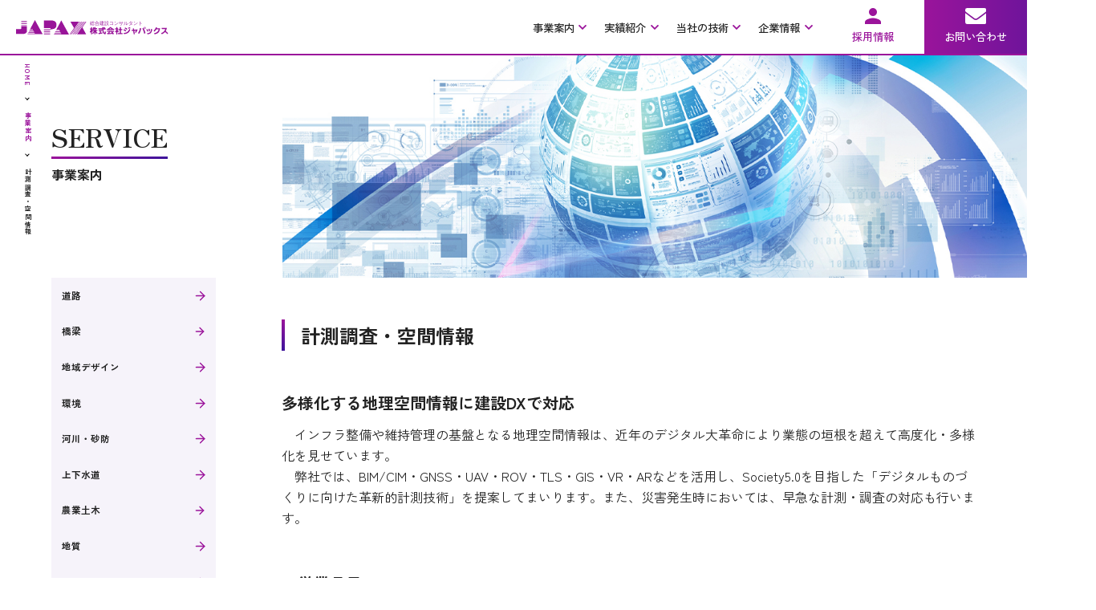

--- FILE ---
content_type: text/html; charset=UTF-8
request_url: https://japax.org/service/spatialinformation/
body_size: 12825
content:
<!DOCTYPE html>

<html class="no-js" lang="ja">

<head>
    <meta charset="UTF-8">
    <meta name="viewport" content="width=device-width, initial-scale=1.0">
    <link rel="profile" href="https://gmpg.org/xfn/11">
    <meta name='robots' content='index, follow, max-image-preview:large, max-snippet:-1, max-video-preview:-1' />

	<!-- This site is optimized with the Yoast SEO plugin v19.5.1 - https://yoast.com/wordpress/plugins/seo/ -->
	<title>計測調査・空間情報 事業案内- JAPAX 株式会社ジャパックス</title>
	<link rel="canonical" href="https://japax.org/service/spatialinformation/" />
	<meta property="og:locale" content="ja_JP" />
	<meta property="og:type" content="article" />
	<meta property="og:title" content="計測調査・空間情報 事業案内- JAPAX 株式会社ジャパックス" />
	<meta property="og:url" content="https://japax.org/service/spatialinformation/" />
	<meta property="og:site_name" content="JAPAX 株式会社ジャパックス" />
	<meta property="article:modified_time" content="2022-11-21T01:35:15+00:00" />
	<meta name="twitter:card" content="summary_large_image" />
	<script type="application/ld+json" class="yoast-schema-graph">{"@context":"https://schema.org","@graph":[{"@type":"WebPage","@id":"https://japax.org/service/spatialinformation/","url":"https://japax.org/service/spatialinformation/","name":"計測調査・空間情報 事業案内- JAPAX 株式会社ジャパックス","isPartOf":{"@id":"https://japax.org/#website"},"datePublished":"2022-08-20T16:43:41+00:00","dateModified":"2022-11-21T01:35:15+00:00","breadcrumb":{"@id":"https://japax.org/service/spatialinformation/#breadcrumb"},"inLanguage":"ja","potentialAction":[{"@type":"ReadAction","target":["https://japax.org/service/spatialinformation/"]}]},{"@type":"BreadcrumbList","@id":"https://japax.org/service/spatialinformation/#breadcrumb","itemListElement":[{"@type":"ListItem","position":1,"name":"Home","item":"https://japax.org/"},{"@type":"ListItem","position":2,"name":"事業案内","item":"https://japax.org/service/"},{"@type":"ListItem","position":3,"name":"計測調査・空間情報"}]},{"@type":"WebSite","@id":"https://japax.org/#website","url":"https://japax.org/","name":"JAPAX 株式会社ジャパックス","description":"","potentialAction":[{"@type":"SearchAction","target":{"@type":"EntryPoint","urlTemplate":"https://japax.org/?s={search_term_string}"},"query-input":"required name=search_term_string"}],"inLanguage":"ja"}]}</script>
	<!-- / Yoast SEO plugin. -->


<link rel='dns-prefetch' href='//cdn.jsdelivr.net' />
<link rel="alternate" type="application/rss+xml" title="JAPAX 株式会社ジャパックス &raquo; フィード" href="https://japax.org/feed/" />
<link rel="alternate" type="application/rss+xml" title="JAPAX 株式会社ジャパックス &raquo; コメントフィード" href="https://japax.org/comments/feed/" />
<script>
window._wpemojiSettings = {"baseUrl":"https:\/\/s.w.org\/images\/core\/emoji\/14.0.0\/72x72\/","ext":".png","svgUrl":"https:\/\/s.w.org\/images\/core\/emoji\/14.0.0\/svg\/","svgExt":".svg","source":{"concatemoji":"https:\/\/japax.org\/cms\/wp-includes\/js\/wp-emoji-release.min.js?ver=6.1.7"}};
/*! This file is auto-generated */
!function(e,a,t){var n,r,o,i=a.createElement("canvas"),p=i.getContext&&i.getContext("2d");function s(e,t){var a=String.fromCharCode,e=(p.clearRect(0,0,i.width,i.height),p.fillText(a.apply(this,e),0,0),i.toDataURL());return p.clearRect(0,0,i.width,i.height),p.fillText(a.apply(this,t),0,0),e===i.toDataURL()}function c(e){var t=a.createElement("script");t.src=e,t.defer=t.type="text/javascript",a.getElementsByTagName("head")[0].appendChild(t)}for(o=Array("flag","emoji"),t.supports={everything:!0,everythingExceptFlag:!0},r=0;r<o.length;r++)t.supports[o[r]]=function(e){if(p&&p.fillText)switch(p.textBaseline="top",p.font="600 32px Arial",e){case"flag":return s([127987,65039,8205,9895,65039],[127987,65039,8203,9895,65039])?!1:!s([55356,56826,55356,56819],[55356,56826,8203,55356,56819])&&!s([55356,57332,56128,56423,56128,56418,56128,56421,56128,56430,56128,56423,56128,56447],[55356,57332,8203,56128,56423,8203,56128,56418,8203,56128,56421,8203,56128,56430,8203,56128,56423,8203,56128,56447]);case"emoji":return!s([129777,127995,8205,129778,127999],[129777,127995,8203,129778,127999])}return!1}(o[r]),t.supports.everything=t.supports.everything&&t.supports[o[r]],"flag"!==o[r]&&(t.supports.everythingExceptFlag=t.supports.everythingExceptFlag&&t.supports[o[r]]);t.supports.everythingExceptFlag=t.supports.everythingExceptFlag&&!t.supports.flag,t.DOMReady=!1,t.readyCallback=function(){t.DOMReady=!0},t.supports.everything||(n=function(){t.readyCallback()},a.addEventListener?(a.addEventListener("DOMContentLoaded",n,!1),e.addEventListener("load",n,!1)):(e.attachEvent("onload",n),a.attachEvent("onreadystatechange",function(){"complete"===a.readyState&&t.readyCallback()})),(e=t.source||{}).concatemoji?c(e.concatemoji):e.wpemoji&&e.twemoji&&(c(e.twemoji),c(e.wpemoji)))}(window,document,window._wpemojiSettings);
</script>
<style>
img.wp-smiley,
img.emoji {
	display: inline !important;
	border: none !important;
	box-shadow: none !important;
	height: 1em !important;
	width: 1em !important;
	margin: 0 0.07em !important;
	vertical-align: -0.1em !important;
	background: none !important;
	padding: 0 !important;
}
</style>
	<link rel='stylesheet' id='wp-block-library-css' href='https://japax.org/cms/wp-includes/css/dist/block-library/style.min.css?ver=6.1.7' media='all' />
<link rel='stylesheet' id='classic-theme-styles-css' href='https://japax.org/cms/wp-includes/css/classic-themes.min.css?ver=1' media='all' />
<style id='global-styles-inline-css'>
body{--wp--preset--color--black: #000000;--wp--preset--color--cyan-bluish-gray: #abb8c3;--wp--preset--color--white: #ffffff;--wp--preset--color--pale-pink: #f78da7;--wp--preset--color--vivid-red: #cf2e2e;--wp--preset--color--luminous-vivid-orange: #ff6900;--wp--preset--color--luminous-vivid-amber: #fcb900;--wp--preset--color--light-green-cyan: #7bdcb5;--wp--preset--color--vivid-green-cyan: #00d084;--wp--preset--color--pale-cyan-blue: #8ed1fc;--wp--preset--color--vivid-cyan-blue: #0693e3;--wp--preset--color--vivid-purple: #9b51e0;--wp--preset--color--accent: #cd2653;--wp--preset--color--primary: #000000;--wp--preset--color--secondary: #6d6d6d;--wp--preset--color--subtle-background: #dcd7ca;--wp--preset--color--background: #f5efe0;--wp--preset--gradient--vivid-cyan-blue-to-vivid-purple: linear-gradient(135deg,rgba(6,147,227,1) 0%,rgb(155,81,224) 100%);--wp--preset--gradient--light-green-cyan-to-vivid-green-cyan: linear-gradient(135deg,rgb(122,220,180) 0%,rgb(0,208,130) 100%);--wp--preset--gradient--luminous-vivid-amber-to-luminous-vivid-orange: linear-gradient(135deg,rgba(252,185,0,1) 0%,rgba(255,105,0,1) 100%);--wp--preset--gradient--luminous-vivid-orange-to-vivid-red: linear-gradient(135deg,rgba(255,105,0,1) 0%,rgb(207,46,46) 100%);--wp--preset--gradient--very-light-gray-to-cyan-bluish-gray: linear-gradient(135deg,rgb(238,238,238) 0%,rgb(169,184,195) 100%);--wp--preset--gradient--cool-to-warm-spectrum: linear-gradient(135deg,rgb(74,234,220) 0%,rgb(151,120,209) 20%,rgb(207,42,186) 40%,rgb(238,44,130) 60%,rgb(251,105,98) 80%,rgb(254,248,76) 100%);--wp--preset--gradient--blush-light-purple: linear-gradient(135deg,rgb(255,206,236) 0%,rgb(152,150,240) 100%);--wp--preset--gradient--blush-bordeaux: linear-gradient(135deg,rgb(254,205,165) 0%,rgb(254,45,45) 50%,rgb(107,0,62) 100%);--wp--preset--gradient--luminous-dusk: linear-gradient(135deg,rgb(255,203,112) 0%,rgb(199,81,192) 50%,rgb(65,88,208) 100%);--wp--preset--gradient--pale-ocean: linear-gradient(135deg,rgb(255,245,203) 0%,rgb(182,227,212) 50%,rgb(51,167,181) 100%);--wp--preset--gradient--electric-grass: linear-gradient(135deg,rgb(202,248,128) 0%,rgb(113,206,126) 100%);--wp--preset--gradient--midnight: linear-gradient(135deg,rgb(2,3,129) 0%,rgb(40,116,252) 100%);--wp--preset--duotone--dark-grayscale: url('#wp-duotone-dark-grayscale');--wp--preset--duotone--grayscale: url('#wp-duotone-grayscale');--wp--preset--duotone--purple-yellow: url('#wp-duotone-purple-yellow');--wp--preset--duotone--blue-red: url('#wp-duotone-blue-red');--wp--preset--duotone--midnight: url('#wp-duotone-midnight');--wp--preset--duotone--magenta-yellow: url('#wp-duotone-magenta-yellow');--wp--preset--duotone--purple-green: url('#wp-duotone-purple-green');--wp--preset--duotone--blue-orange: url('#wp-duotone-blue-orange');--wp--preset--font-size--small: 18px;--wp--preset--font-size--medium: 20px;--wp--preset--font-size--large: 26.25px;--wp--preset--font-size--x-large: 42px;--wp--preset--font-size--normal: 21px;--wp--preset--font-size--larger: 32px;--wp--preset--spacing--20: 0.44rem;--wp--preset--spacing--30: 0.67rem;--wp--preset--spacing--40: 1rem;--wp--preset--spacing--50: 1.5rem;--wp--preset--spacing--60: 2.25rem;--wp--preset--spacing--70: 3.38rem;--wp--preset--spacing--80: 5.06rem;}:where(.is-layout-flex){gap: 0.5em;}body .is-layout-flow > .alignleft{float: left;margin-inline-start: 0;margin-inline-end: 2em;}body .is-layout-flow > .alignright{float: right;margin-inline-start: 2em;margin-inline-end: 0;}body .is-layout-flow > .aligncenter{margin-left: auto !important;margin-right: auto !important;}body .is-layout-constrained > .alignleft{float: left;margin-inline-start: 0;margin-inline-end: 2em;}body .is-layout-constrained > .alignright{float: right;margin-inline-start: 2em;margin-inline-end: 0;}body .is-layout-constrained > .aligncenter{margin-left: auto !important;margin-right: auto !important;}body .is-layout-constrained > :where(:not(.alignleft):not(.alignright):not(.alignfull)){max-width: var(--wp--style--global--content-size);margin-left: auto !important;margin-right: auto !important;}body .is-layout-constrained > .alignwide{max-width: var(--wp--style--global--wide-size);}body .is-layout-flex{display: flex;}body .is-layout-flex{flex-wrap: wrap;align-items: center;}body .is-layout-flex > *{margin: 0;}:where(.wp-block-columns.is-layout-flex){gap: 2em;}.has-black-color{color: var(--wp--preset--color--black) !important;}.has-cyan-bluish-gray-color{color: var(--wp--preset--color--cyan-bluish-gray) !important;}.has-white-color{color: var(--wp--preset--color--white) !important;}.has-pale-pink-color{color: var(--wp--preset--color--pale-pink) !important;}.has-vivid-red-color{color: var(--wp--preset--color--vivid-red) !important;}.has-luminous-vivid-orange-color{color: var(--wp--preset--color--luminous-vivid-orange) !important;}.has-luminous-vivid-amber-color{color: var(--wp--preset--color--luminous-vivid-amber) !important;}.has-light-green-cyan-color{color: var(--wp--preset--color--light-green-cyan) !important;}.has-vivid-green-cyan-color{color: var(--wp--preset--color--vivid-green-cyan) !important;}.has-pale-cyan-blue-color{color: var(--wp--preset--color--pale-cyan-blue) !important;}.has-vivid-cyan-blue-color{color: var(--wp--preset--color--vivid-cyan-blue) !important;}.has-vivid-purple-color{color: var(--wp--preset--color--vivid-purple) !important;}.has-black-background-color{background-color: var(--wp--preset--color--black) !important;}.has-cyan-bluish-gray-background-color{background-color: var(--wp--preset--color--cyan-bluish-gray) !important;}.has-white-background-color{background-color: var(--wp--preset--color--white) !important;}.has-pale-pink-background-color{background-color: var(--wp--preset--color--pale-pink) !important;}.has-vivid-red-background-color{background-color: var(--wp--preset--color--vivid-red) !important;}.has-luminous-vivid-orange-background-color{background-color: var(--wp--preset--color--luminous-vivid-orange) !important;}.has-luminous-vivid-amber-background-color{background-color: var(--wp--preset--color--luminous-vivid-amber) !important;}.has-light-green-cyan-background-color{background-color: var(--wp--preset--color--light-green-cyan) !important;}.has-vivid-green-cyan-background-color{background-color: var(--wp--preset--color--vivid-green-cyan) !important;}.has-pale-cyan-blue-background-color{background-color: var(--wp--preset--color--pale-cyan-blue) !important;}.has-vivid-cyan-blue-background-color{background-color: var(--wp--preset--color--vivid-cyan-blue) !important;}.has-vivid-purple-background-color{background-color: var(--wp--preset--color--vivid-purple) !important;}.has-black-border-color{border-color: var(--wp--preset--color--black) !important;}.has-cyan-bluish-gray-border-color{border-color: var(--wp--preset--color--cyan-bluish-gray) !important;}.has-white-border-color{border-color: var(--wp--preset--color--white) !important;}.has-pale-pink-border-color{border-color: var(--wp--preset--color--pale-pink) !important;}.has-vivid-red-border-color{border-color: var(--wp--preset--color--vivid-red) !important;}.has-luminous-vivid-orange-border-color{border-color: var(--wp--preset--color--luminous-vivid-orange) !important;}.has-luminous-vivid-amber-border-color{border-color: var(--wp--preset--color--luminous-vivid-amber) !important;}.has-light-green-cyan-border-color{border-color: var(--wp--preset--color--light-green-cyan) !important;}.has-vivid-green-cyan-border-color{border-color: var(--wp--preset--color--vivid-green-cyan) !important;}.has-pale-cyan-blue-border-color{border-color: var(--wp--preset--color--pale-cyan-blue) !important;}.has-vivid-cyan-blue-border-color{border-color: var(--wp--preset--color--vivid-cyan-blue) !important;}.has-vivid-purple-border-color{border-color: var(--wp--preset--color--vivid-purple) !important;}.has-vivid-cyan-blue-to-vivid-purple-gradient-background{background: var(--wp--preset--gradient--vivid-cyan-blue-to-vivid-purple) !important;}.has-light-green-cyan-to-vivid-green-cyan-gradient-background{background: var(--wp--preset--gradient--light-green-cyan-to-vivid-green-cyan) !important;}.has-luminous-vivid-amber-to-luminous-vivid-orange-gradient-background{background: var(--wp--preset--gradient--luminous-vivid-amber-to-luminous-vivid-orange) !important;}.has-luminous-vivid-orange-to-vivid-red-gradient-background{background: var(--wp--preset--gradient--luminous-vivid-orange-to-vivid-red) !important;}.has-very-light-gray-to-cyan-bluish-gray-gradient-background{background: var(--wp--preset--gradient--very-light-gray-to-cyan-bluish-gray) !important;}.has-cool-to-warm-spectrum-gradient-background{background: var(--wp--preset--gradient--cool-to-warm-spectrum) !important;}.has-blush-light-purple-gradient-background{background: var(--wp--preset--gradient--blush-light-purple) !important;}.has-blush-bordeaux-gradient-background{background: var(--wp--preset--gradient--blush-bordeaux) !important;}.has-luminous-dusk-gradient-background{background: var(--wp--preset--gradient--luminous-dusk) !important;}.has-pale-ocean-gradient-background{background: var(--wp--preset--gradient--pale-ocean) !important;}.has-electric-grass-gradient-background{background: var(--wp--preset--gradient--electric-grass) !important;}.has-midnight-gradient-background{background: var(--wp--preset--gradient--midnight) !important;}.has-small-font-size{font-size: var(--wp--preset--font-size--small) !important;}.has-medium-font-size{font-size: var(--wp--preset--font-size--medium) !important;}.has-large-font-size{font-size: var(--wp--preset--font-size--large) !important;}.has-x-large-font-size{font-size: var(--wp--preset--font-size--x-large) !important;}
.wp-block-navigation a:where(:not(.wp-element-button)){color: inherit;}
:where(.wp-block-columns.is-layout-flex){gap: 2em;}
.wp-block-pullquote{font-size: 1.5em;line-height: 1.6;}
</style>
<link rel='stylesheet' id='wp-pagenavi-css' href='https://japax.org/cms/wp-content/plugins/wp-pagenavi/pagenavi-css.css?ver=2.70' media='all' />
<link rel='stylesheet' id='twentytwenty-style-css' href='https://japax.org/cms/wp-content/themes/japax/style.css?ver=6.1.7' media='all' />
<link rel='stylesheet' id='twentytwenty-print-style-css' href='https://japax.org/cms/wp-content/themes/japax/print.css?ver=6.1.7' media='print' />
<link rel='stylesheet' id='swiper-css' href='https://cdn.jsdelivr.net/npm/swiper@11/swiper-bundle.min.css?ver=11.0.0' media='all' />
<script src='https://japax.org/cms/wp-content/themes/japax/assets/js/index.js?ver=6.1.7' id='twentytwenty-js-js' async></script>
<script src='//ajax.googleapis.com/ajax/libs/jquery/3.6.0/jquery.min.js?ver=6.1.7' id='jquery-js-js'></script>
<link rel="https://api.w.org/" href="https://japax.org/wp-json/" /><link rel="alternate" type="application/json" href="https://japax.org/wp-json/wp/v2/service/352" /><link rel="EditURI" type="application/rsd+xml" title="RSD" href="https://japax.org/cms/xmlrpc.php?rsd" />
<link rel="wlwmanifest" type="application/wlwmanifest+xml" href="https://japax.org/cms/wp-includes/wlwmanifest.xml" />
<meta name="generator" content="WordPress 6.1.7" />
<link rel='shortlink' href='https://japax.org/?p=352' />
<link rel="alternate" type="application/json+oembed" href="https://japax.org/wp-json/oembed/1.0/embed?url=https%3A%2F%2Fjapax.org%2Fservice%2Fspatialinformation%2F" />
<link rel="alternate" type="text/xml+oembed" href="https://japax.org/wp-json/oembed/1.0/embed?url=https%3A%2F%2Fjapax.org%2Fservice%2Fspatialinformation%2F&#038;format=xml" />
	<script>document.documentElement.className = document.documentElement.className.replace( 'no-js', 'js' );</script>
	<link rel="icon" href="https://japax.org/cms/wp-content/uploads/2022/08/cropped-favicon-32x32.png" sizes="32x32" />
<link rel="icon" href="https://japax.org/cms/wp-content/uploads/2022/08/cropped-favicon-192x192.png" sizes="192x192" />
<link rel="apple-touch-icon" href="https://japax.org/cms/wp-content/uploads/2022/08/cropped-favicon-180x180.png" />
<meta name="msapplication-TileImage" content="https://japax.org/cms/wp-content/uploads/2022/08/cropped-favicon-270x270.png" />
		<style id="wp-custom-css">
			/* 2024.02.04 リクルートボタンの崩れ対応 */
@media screen and (min-width: 1025px) {
	header .header__inner .header__right .header__recruitBtn li {
		display: flex;
	}
}
/* 2024.02.14 メニューの挙動修正 */
.header__nav.pc ul.flex li.header__nav--menu > a {
	pointer-events: none;
}
/* 2024.02.14 TOPリクルートエリア文字サイズ調整 */
@media screen and (max-width: 1024px) {
.topRecruitment .topRecruitment__title p:nth-of-type(1) {
		font-size: 1.6rem!important;
	}
}		</style>
		    <link rel="stylesheet" href="/cms/wp-content/themes/japax/assets/css/destyle.css" />
    <link rel="stylesheet" href="/cms/wp-content/themes/japax/assets/css/common.css" />
                                    <link rel="stylesheet" href="/cms/wp-content/themes/japax/assets/css/service_detail.css" />
        <link rel="stylesheet" href="/cms/wp-content/themes/japax/assets/css/modaal.min.css" />
                                <!-- append 2022-09-19 -->
    <link rel="stylesheet" href="/cms/wp-content/themes/japax/assets/css/append-2022-09-19.css" />
    <!-- /append 2022-09-19 -->
    <link rel="stylesheet" href="https://use.fontawesome.com/releases/v5.15.4/css/all.css">
    <link rel="preconnect" href="https://fonts.googleapis.com">
    <link rel="preconnect" href="https://fonts.gstatic.com" crossorigin>
    <link href="https://fonts.googleapis.com/css2?family=Zen+Kaku+Gothic+New:wght@300;400;500;700;900&family=Zen+Old+Mincho:wght@400;700;900&display=swap" rel="stylesheet">
    <script defer src="https://use.fontawesome.com/releases/v5.15.4/js/all.js"></script>
    <script src="/cms/wp-content/themes/japax/assets/js/jquery-3.6.0.min.js"></script>
    <script type="text/javascript" src="https://cdn.jsdelivr.net/npm/slick-carousel@1.8.1/slick/slick.min.js">
    </script>
    <script src="/cms/wp-content/themes/japax/assets/js/script.js"></script>
    <script src="/cms/wp-content/themes/japax/assets/js/modaal.min.js"></script>
</head>

<body class="service-template-default single single-service postid-352 wp-embed-responsive singular enable-search-modal missing-post-thumbnail has-single-pagination not-showing-comments show-avatars footer-top-visible">


    <!-- ヘッダー -->
        <header class="header" ontouchstart="">
        <div class="header__inner flex">
            <div class="header__logo">
                <h1><a href="/"><img src="/cms/wp-content/themes/japax/assets/img/common/header_logo.svg" alt="JAPAX 株式会社ジャパックス"></a></h1>
            </div>
            <nav class="header__nav flex pc">

                <ul class="flex">
                    <li class="header__nav--menu flex">
                        <a href="/cms/service/" class="flex">事業案内</a>
                        <div class="header__nav--child flex">
                            <div class="header__navTitle">
                                <h3><a href="/service/">事業案内</a></h3>
                                <p>徹底したプロの仕事<br>
                                    ジャパックスの業務は建設にかかわる多岐にわたります。<br>
                                    その業務のすべてが皆様の生活に関わるとても大切な仕事です。</p>
                            </div>
                            <ul class="header__navCard flex wrap">
                                                                        <li>
                                            <a href="https://japax.org/service/road/">
                                                                                                <img src="https://japax.org/cms/wp-content/uploads/2022/08/mv_road.jpg">
                                                <p class="flex">道路</p>
                                            </a>
                                        </li>
                                                                        <li>
                                            <a href="https://japax.org/service/bridge/">
                                                                                                <img src="https://japax.org/cms/wp-content/uploads/2022/07/mv_bridge.jpg">
                                                <p class="flex">橋梁</p>
                                            </a>
                                        </li>
                                                                        <li>
                                            <a href="https://japax.org/service/regional_design/">
                                                                                                <img src="https://japax.org/cms/wp-content/uploads/2022/08/mv_regional_design.jpg">
                                                <p class="flex">地域デザイン</p>
                                            </a>
                                        </li>
                                                                        <li>
                                            <a href="https://japax.org/service/environment/">
                                                                                                <img src="https://japax.org/cms/wp-content/uploads/2024/12/mv_environment.jpg">
                                                <p class="flex">環境</p>
                                            </a>
                                        </li>
                                                                        <li>
                                            <a href="https://japax.org/service/river/">
                                                                                                <img src="https://japax.org/cms/wp-content/uploads/2022/08/mv_rivers.jpg">
                                                <p class="flex">河川・砂防</p>
                                            </a>
                                        </li>
                                                                        <li>
                                            <a href="https://japax.org/service/watersupply/">
                                                                                                <img src="https://japax.org/cms/wp-content/uploads/2022/08/mv_water-sewage.jpg">
                                                <p class="flex">上下水道</p>
                                            </a>
                                        </li>
                                                                        <li>
                                            <a href="https://japax.org/service/agriculturalengineering/">
                                                                                                <img src="https://japax.org/cms/wp-content/uploads/2024/12/mv_agricultural-engineering.jpg">
                                                <p class="flex">農業土木</p>
                                            </a>
                                        </li>
                                                                        <li>
                                            <a href="https://japax.org/service/geology/">
                                                                                                <img src="https://japax.org/cms/wp-content/uploads/2024/12/mv_geology.jpg">
                                                <p class="flex">地質</p>
                                            </a>
                                        </li>
                                                                        <li>
                                            <a href="https://japax.org/service/disasterprevention/">
                                                                                                <img src="https://japax.org/cms/wp-content/uploads/2022/08/mv_disaster.jpg">
                                                <p class="flex">防災・維持管理</p>
                                            </a>
                                        </li>
                                                                        <li>
                                            <a href="https://japax.org/service/spatialinformation/">
                                                                                                <img src="https://japax.org/cms/wp-content/uploads/2022/08/mv_spatial_information.jpg">
                                                <p class="flex">計測調査・空間情報</p>
                                            </a>
                                        </li>
                                                                        <li>
                                            <a href="https://japax.org/service/compensation/">
                                                                                                <img src="https://japax.org/cms/wp-content/uploads/2022/08/mv_compensation-1.jpg">
                                                <p class="flex">補償</p>
                                            </a>
                                        </li>
                                                                        <li>
                                            <a href="https://japax.org/service/management/">
                                                                                                <img src="https://japax.org/cms/wp-content/uploads/2022/08/mv_management.jpg">
                                                <p class="flex">発注者支援・施工管理</p>
                                            </a>
                                        </li>
                                                                        <li>
                                            <a href="https://japax.org/service/development/">
                                                                                                <img src="https://japax.org/cms/wp-content/uploads/2022/08/systemdevelopment.jpg">
                                                <p class="flex">DXサービス</p>
                                            </a>
                                        </li>
                                                                        <li>
                                            <a href="https://japax.org/service/region_travel/">
                                                                                                <img src="https://japax.org/cms/wp-content/uploads/2022/09/bobby-hendry-tEjf8G9L0j4-unsplash-scaled.jpg">
                                                <p class="flex">地域活性化支援・旅行業</p>
                                            </a>
                                        </li>
                                                                        <li>
                                            <a href="https://japax.org/service/disaster-response/">
                                                                                                <img src="https://japax.org/cms/wp-content/uploads/2024/12/mv_disaster-response.jpg">
                                                <p class="flex">災害対応</p>
                                            </a>
                                        </li>
                                                            </ul>
                        </div>
                    </li>
                    <li class="header__nav--menu flex">
                        <a href="/project/" class="flex">実績紹介</a>
                        <div class="header__nav--child flex">
                            <div class="header__navTitle">
                                <h3><a href="/project/">実績紹介</a></h3>
                                <p></p>
                            </div>
                            <ul class="header__navCard flex wrap">
                                <li><a href="/project/#road">
                                        <p class="flex">道路</p>
                                    </a></li>
                                <li><a href="/project/#bridge">
                                        <p class="flex">橋梁</p>
                                    </a></li>
                                <li><a href="/project/#regional_design">
                                    <p class="flex">地域デザイン</p>
                                    </a></li>
                                <li><a href="/project/#environment">
                                    <p class="flex">環境</p>
                                    </a></li>
                                <li><a href="/project/#river">
                                        <p class="flex">河川</p>
                                    </a></li>
                                <li><a href="/project/#sabo">
                                        <p class="flex">砂防</p>
                                    </a></li>
                                <li><a href="/project/#watersupply">
                                        <p class="flex">上水道</p>
                                    </a></li>
                                <li><a href="/project/#sewer">
                                        <p class="flex">下水道</p>
                                    </a></li>
                                <li><a href="/project/#agriculturalengineering">
                                        <p class="flex">農業土木</p>
                                    </a></li>
                                <li><a href="/project/#geology">
                                        <p class="flex">地質</p>
                                    </a></li>
                                <li><a href="/project/#disasterprevention">
                                        <p class="flex">防災・維持管理</p>
                                    </a></li>
                                <li><a href="/project/#spatialinformation">
                                        <p class="flex">計測調査・空間情報</p>
                                    </a></li>
                                <li><a href="/project/#compensation">
                                        <p class="flex">補償</p>
                                    </a></li>
                                <li><a href="/project/#management">
                                        <p class="flex">発注者支援</p>
                                    </a></li>
                                <li><a href="/project/#region_travel">
                                        <p class="flex">地域活性化支援</p>
                                    </a></li>
                                <li><a href="/project/#travel">
                                        <p class="flex">旅行</p>
                                    </a></li>
                                <li class="none"></li>
                                <li class="none"></li>
                            </ul>
                        </div>
                    </li>
                    <li class="header__nav--menu flex">
                        <a href="/technology/" class="flex">当社の技術</a>
                        <div class="header__nav--child flex">
                            <div class="header__navTitle">
                                <h3><a href="/technology/">当社の技術</a></h3>
                                <p></p>
                            </div>
                            <ul class="header__navCard flex wrap">
                                <li>
                                    <a href="/technology/external_award/">
                                        <p class="flex">社外表彰</p>
                                    </a>
                                </li>
                                <li>
                                    <a href="/technology/papers_posted/">
                                        <p class="flex">社外投稿論文</p>
                                    </a>
                                </li>
                                <li>
                                    <a href="/technology/patent/">
                                        <p class="flex">NETIS</p>
                                    </a>
                                </li>
                                <li>
                                    <a href="/technology/qualified_persons/">
                                        <p class="flex">資格者数</p>
                                    </a>
                                </li>
                            </ul>
                        </div>
                    </li>

                    <li class="header__nav--menu flex">
                        <a href="/company/" class="flex">企業情報</a>
                        <div class="header__nav--child flex">
                            <div class="header__navTitle">
                                <h3><a href="/company/">企業情報</a></h3>
                                <p></p>
                            </div>
                            <ul class="header__navCard flex wrap">
                                <li>
                                    <a href="/company/message/">
                                        <p class="flex">代表メッセージ</p>
                                    </a>
                                </li>
                                <li>
                                    <a href="/company/management_policy/">
                                        <p class="flex">経営方針</p>
                                    </a>
                                </li>
                                <li>
                                    <a href="/company/corporate_mark/">
                                        <p class="flex">社名の由来</p>
                                    </a>
                                </li>
                                <li>
                                    <a href="/company/overview/">
                                        <p class="flex">会社概要</p>
                                    </a>
                                </li>
                                <li>
                                    <a href="/company/organization_chart/">
                                        <p class="flex">組織図</p>
                                    </a>
                                </li>
                                <li>
                                    <a href="/company/history/">
                                        <p class="flex">沿革</p>
                                    </a>
                                </li>
                                <li>
                                    <a href="/company/office_list/">
                                        <p class="flex">事業所一覧</p>
                                    </a>
                                </li>
                                <li>
                                    <a href="/pamphlet/">
                                        <p class="flex">パンフレット</p>
                                    </a>
                                </li>
                            </ul>
                        </div>
                    </li>

                    <!-- <li class="header__nav--menu flex">
                   <a href="/approach/" class="flex">当社の取り組み</a>
                   <div class="header__nav--child flex">
                       <div class="header__navTitle">
                           <h3><a href="/approach/">当社の取り組み</a></h3>
                           <p></p>
                       </div>
                       <ul class="header__navCard flex wrap">
                           <li>
                               <a href="/approach/work_style_reform/">
                                   <p class="flex">働き方改革</p>
                               </a>
                           </li>
                           <li>
                               <a href="/approach/compliance/">
                                   <p class="flex">コンプライアンス経営</p>
                               </a>
                           </li>
                           <li>
                               <a href="/approach/contribution/">
                                   <p class="flex">地域貢献</p>
                               </a>
                           </li>
                           <li>
                               <a href="/approach/disaster/">
                                   <p class="flex">災害時の対応</p>
                               </a>
                           </li>
                           <li>
                               <a href="/approach/sustainable/">
                                   <p class="flex">SDGsへの貢献</p>
                               </a>
                           </li>
                       </ul>
                   </div>
               </li> -->
                </ul>
            </nav>
            <div class="header__right flex">
                <ul class="header__recruitBtn" ontouchstart="">
                    <li ontouchstart="" style="justify-content: center; align-items: center;">
                        <a href="https://japax.org/recruit_top/">
                            <!-- <div> -->
                            <div class="header__right__recruit" ontouchstart="">
                                <img src="/cms/wp-content/themes/japax/assets/img/common/header_person.svg" alt="">
                                <p>採用情報</p>
                            </div>
                            <!-- </div> -->
                        </a>
                        <!-- <ul class="flex" ontouchstart="">
                        <li><a href="/recruit_career/">キャリア採用情報</a></li>
                        <li><a href="https://japax.org/recruit_top/">採用情報</a></li>
                    </ul> -->
                    </li>
                </ul>
                <a href="/contact/" class="flex">
                    <div class="header__right__inquiry">
                        <img src="/cms/wp-content/themes/japax/assets/img/common/header_mail.svg" alt="">
                        <p>お問い合わせ</p>
                    </div>
                </a>
            </div>
            <button class="header__hamburger hamburger sp" id="js-hamburger">
                <span></span>
                <span></span>
                <span></span>
            </button>

        </div>
    </header>
    <!-- ヘッダーSP -->
    <div class="header--sp sp header__nav" id="js-nav">
        <div class="header__sitemap">
            <div class="header__sitemapinner inner08">
                <input type="checkbox" id="inner08">
                <label for="inner08"><a href="/service/">事業案内</a><span class="cercle"></span></label>
                <ul>
                                                <li>
                                <a href="https://japax.org/service/road/">道路</a>
                            </li>
                                                <li>
                                <a href="https://japax.org/service/bridge/">橋梁</a>
                            </li>
                                                <li>
                                <a href="https://japax.org/service/regional_design/">地域デザイン</a>
                            </li>
                                                <li>
                                <a href="https://japax.org/service/environment/">環境</a>
                            </li>
                                                <li>
                                <a href="https://japax.org/service/river/">河川・砂防</a>
                            </li>
                                                <li>
                                <a href="https://japax.org/service/watersupply/">上下水道</a>
                            </li>
                                                <li>
                                <a href="https://japax.org/service/agriculturalengineering/">農業土木</a>
                            </li>
                                                <li>
                                <a href="https://japax.org/service/geology/">地質</a>
                            </li>
                                                <li>
                                <a href="https://japax.org/service/disasterprevention/">防災・維持管理</a>
                            </li>
                                                <li>
                                <a href="https://japax.org/service/spatialinformation/">計測調査・空間情報</a>
                            </li>
                                                <li>
                                <a href="https://japax.org/service/compensation/">補償</a>
                            </li>
                                                <li>
                                <a href="https://japax.org/service/management/">発注者支援・施工管理</a>
                            </li>
                                                <li>
                                <a href="https://japax.org/service/development/">DXサービス</a>
                            </li>
                                                <li>
                                <a href="https://japax.org/service/region_travel/">地域活性化支援・旅行業</a>
                            </li>
                                                <li>
                                <a href="https://japax.org/service/disaster-response/">災害対応</a>
                            </li>
                                    </ul>
            </div>
            <div class="header__sitemapinner inner09">
                <input type="checkbox" id="inner09">
                <label for="inner09"><a href="/project/">実績紹介</a><span class="cercle"></span></label>
                <ul>
                    <li><a href="/project/#road">
                            <p class="flex">道路</p>
                        </a></li>
                    <li><a href="/project/#bridge">
                            <p class="flex">橋梁</p>
                        </a></li>
                    <li><a href="/project/#regional_design">
                            <p class="flex">地域デザイン</p>
                        </a></li>
                    <li><a href="/project/#environment">
                            <p class="flex">環境</p>
                        </a></li>
                    <li><a href="/project/#river">
                            <p class="flex">河川</p>
                        </a></li>
                    <li><a href="/project/#sabo">
                            <p class="flex">砂防</p>
                        </a></li>
                    <li><a href="/project/#watersupply">
                            <p class="flex">上水道</p>
                        </a></li>
                    <li><a href="/project/#sewer">
                            <p class="flex">下水道</p>
                        </a></li>
                    <li><a href="/project/#agriculturalengineering">
                            <p class="flex">農業土木</p>
                        </a></li>
                    <li><a href="/project/#geology">
                            <p class="flex">地質</p>
                        </a></li>
                    <li><a href="/project/#disasterprevention">
                            <p class="flex">防災・維持管理</p>
                        </a></li>
                    <li><a href="/project/#spatialinformation">
                            <p class="flex">計測調査・空間情報</p>
                        </a></li>
                    <li><a href="/project/#compensation">
                            <p class="flex">補償</p>
                        </a></li>
                    <li><a href="/project/#management">
                            <p class="flex">発注者支援</p>
                        </a></li>
                    <li><a href="/project/#region_travel">
                            <p class="flex">地域活性化支援</p>
                        </a></li>
                    <li><a href="/project/#travel">
                            <p class="flex">旅行</p>
                        </a></li>
                </ul>
            </div>
            <div class="header__sitemapinner inner10">
                <input type="checkbox" id="inner10">
                <label for="inner10"><a href="/technology/">当社の技術</a><span class="cercle"></span></label>
                <ul>
                    <li><a href="/technology/external_award/">社外表彰</a></li>
                    <li><a href="/technology/papers_posted/">社外投稿論文</a></li>
                    <li><a href="/technology/patent/">NETIS</a></li>
                    <li><a href="/technology/qualified_persons/">資格者数</a></li>
                </ul>
            </div>
            <div class="header__sitemapinner inner11">
                <input type="checkbox" id="inner11">
                <label for="inner11"><a href="/company/">企業情報</a><span class="cercle"></span></label>
                <ul>
                    <li><a href="/company/message/">代表メッセージ</a></li>
                    <li><a href="/company/management_policy/">経営方針</a></li>
                    <li><a href="/company/corporate_mark/">社名の由来</a></li>
                    <li><a href="/company/overview/">会社概要</a></li>
                    <li><a href="/company/organization_chart/">組織図</a></li>
                    <li><a href="/company/history/">沿革</a></li>
                    <li><a href="/company/office_list/">事業所一覧</a></li>
                </ul>
            </div>
            <!-- <div class="header__sitemapinner inner12">
                <input type="checkbox" id="inner12">
                <label for="inner12"><a href="/approach/">当社の取り組み</a><span class="cercle"></span></label>
                <ul>
                    <li><a href="/approach/work_style_reform/">働き方改革</a></li>
                    <li><a href="/approach/compliance/">コンプライアンス経営</a></li>
                    <li><a href="/approach/contribution/">地域貢献</a></li>
                    <li><a href="/approach/disaster/">災害時の対応</a></li>
                    <li><a href="/approach/sustainable/">SDGsへの貢献</a></li>
                </ul>
            </div> -->
            <div class="header__sitemapinner inner13 other">
                <input type="checkbox" id="inner13">
                <label for="inner13" class="sp"><a>その他</a><span class="cercle"></span></label>
                <ul>
                    <li><a href="/news/">お知らせ</a></li>
                    <li><a href="/management_system/">マネジメントシステム方針</a></li>
                    <li><a href="#">品質方針</a></li>
                    <li><a href="/information_security/">情報セキュリティ基本方針</a></li>
                </ul>
            </div>
            <!-- <div class="header__sitemapinner inner14">
                <input type="checkbox" id="inner14">
                <label for="inner14">グループ会社<span class="cercle"></span></label>
                <ul>
                    <li><a href="https://glit-inc.com/" class="link_other" target="_blank">株式会社グリット</a></li>
                    <li><a href="" class="link_other" target="_blank">株式会社アイ・シビル</a></li>
                </ul>
            </div> -->
        </div>
    </div>

    <div class="outer">


        <!-- グリッド -->
        <div class="outer__grid flex">
            <span></span>
            <span class="outer__grid-sp"></span>
            <span class="outer__grid-sp"></span>
            <span class="outer__grid-sp"></span>
        </div>


        <a class="skip-link screen-reader-text" href="#site-content">コンテンツへスキップ</a><svg xmlns="http://www.w3.org/2000/svg" viewBox="0 0 0 0" width="0" height="0" focusable="false" role="none" style="visibility: hidden; position: absolute; left: -9999px; overflow: hidden;" ><defs><filter id="wp-duotone-dark-grayscale"><feColorMatrix color-interpolation-filters="sRGB" type="matrix" values=" .299 .587 .114 0 0 .299 .587 .114 0 0 .299 .587 .114 0 0 .299 .587 .114 0 0 " /><feComponentTransfer color-interpolation-filters="sRGB" ><feFuncR type="table" tableValues="0 0.49803921568627" /><feFuncG type="table" tableValues="0 0.49803921568627" /><feFuncB type="table" tableValues="0 0.49803921568627" /><feFuncA type="table" tableValues="1 1" /></feComponentTransfer><feComposite in2="SourceGraphic" operator="in" /></filter></defs></svg><svg xmlns="http://www.w3.org/2000/svg" viewBox="0 0 0 0" width="0" height="0" focusable="false" role="none" style="visibility: hidden; position: absolute; left: -9999px; overflow: hidden;" ><defs><filter id="wp-duotone-grayscale"><feColorMatrix color-interpolation-filters="sRGB" type="matrix" values=" .299 .587 .114 0 0 .299 .587 .114 0 0 .299 .587 .114 0 0 .299 .587 .114 0 0 " /><feComponentTransfer color-interpolation-filters="sRGB" ><feFuncR type="table" tableValues="0 1" /><feFuncG type="table" tableValues="0 1" /><feFuncB type="table" tableValues="0 1" /><feFuncA type="table" tableValues="1 1" /></feComponentTransfer><feComposite in2="SourceGraphic" operator="in" /></filter></defs></svg><svg xmlns="http://www.w3.org/2000/svg" viewBox="0 0 0 0" width="0" height="0" focusable="false" role="none" style="visibility: hidden; position: absolute; left: -9999px; overflow: hidden;" ><defs><filter id="wp-duotone-purple-yellow"><feColorMatrix color-interpolation-filters="sRGB" type="matrix" values=" .299 .587 .114 0 0 .299 .587 .114 0 0 .299 .587 .114 0 0 .299 .587 .114 0 0 " /><feComponentTransfer color-interpolation-filters="sRGB" ><feFuncR type="table" tableValues="0.54901960784314 0.98823529411765" /><feFuncG type="table" tableValues="0 1" /><feFuncB type="table" tableValues="0.71764705882353 0.25490196078431" /><feFuncA type="table" tableValues="1 1" /></feComponentTransfer><feComposite in2="SourceGraphic" operator="in" /></filter></defs></svg><svg xmlns="http://www.w3.org/2000/svg" viewBox="0 0 0 0" width="0" height="0" focusable="false" role="none" style="visibility: hidden; position: absolute; left: -9999px; overflow: hidden;" ><defs><filter id="wp-duotone-blue-red"><feColorMatrix color-interpolation-filters="sRGB" type="matrix" values=" .299 .587 .114 0 0 .299 .587 .114 0 0 .299 .587 .114 0 0 .299 .587 .114 0 0 " /><feComponentTransfer color-interpolation-filters="sRGB" ><feFuncR type="table" tableValues="0 1" /><feFuncG type="table" tableValues="0 0.27843137254902" /><feFuncB type="table" tableValues="0.5921568627451 0.27843137254902" /><feFuncA type="table" tableValues="1 1" /></feComponentTransfer><feComposite in2="SourceGraphic" operator="in" /></filter></defs></svg><svg xmlns="http://www.w3.org/2000/svg" viewBox="0 0 0 0" width="0" height="0" focusable="false" role="none" style="visibility: hidden; position: absolute; left: -9999px; overflow: hidden;" ><defs><filter id="wp-duotone-midnight"><feColorMatrix color-interpolation-filters="sRGB" type="matrix" values=" .299 .587 .114 0 0 .299 .587 .114 0 0 .299 .587 .114 0 0 .299 .587 .114 0 0 " /><feComponentTransfer color-interpolation-filters="sRGB" ><feFuncR type="table" tableValues="0 0" /><feFuncG type="table" tableValues="0 0.64705882352941" /><feFuncB type="table" tableValues="0 1" /><feFuncA type="table" tableValues="1 1" /></feComponentTransfer><feComposite in2="SourceGraphic" operator="in" /></filter></defs></svg><svg xmlns="http://www.w3.org/2000/svg" viewBox="0 0 0 0" width="0" height="0" focusable="false" role="none" style="visibility: hidden; position: absolute; left: -9999px; overflow: hidden;" ><defs><filter id="wp-duotone-magenta-yellow"><feColorMatrix color-interpolation-filters="sRGB" type="matrix" values=" .299 .587 .114 0 0 .299 .587 .114 0 0 .299 .587 .114 0 0 .299 .587 .114 0 0 " /><feComponentTransfer color-interpolation-filters="sRGB" ><feFuncR type="table" tableValues="0.78039215686275 1" /><feFuncG type="table" tableValues="0 0.94901960784314" /><feFuncB type="table" tableValues="0.35294117647059 0.47058823529412" /><feFuncA type="table" tableValues="1 1" /></feComponentTransfer><feComposite in2="SourceGraphic" operator="in" /></filter></defs></svg><svg xmlns="http://www.w3.org/2000/svg" viewBox="0 0 0 0" width="0" height="0" focusable="false" role="none" style="visibility: hidden; position: absolute; left: -9999px; overflow: hidden;" ><defs><filter id="wp-duotone-purple-green"><feColorMatrix color-interpolation-filters="sRGB" type="matrix" values=" .299 .587 .114 0 0 .299 .587 .114 0 0 .299 .587 .114 0 0 .299 .587 .114 0 0 " /><feComponentTransfer color-interpolation-filters="sRGB" ><feFuncR type="table" tableValues="0.65098039215686 0.40392156862745" /><feFuncG type="table" tableValues="0 1" /><feFuncB type="table" tableValues="0.44705882352941 0.4" /><feFuncA type="table" tableValues="1 1" /></feComponentTransfer><feComposite in2="SourceGraphic" operator="in" /></filter></defs></svg><svg xmlns="http://www.w3.org/2000/svg" viewBox="0 0 0 0" width="0" height="0" focusable="false" role="none" style="visibility: hidden; position: absolute; left: -9999px; overflow: hidden;" ><defs><filter id="wp-duotone-blue-orange"><feColorMatrix color-interpolation-filters="sRGB" type="matrix" values=" .299 .587 .114 0 0 .299 .587 .114 0 0 .299 .587 .114 0 0 .299 .587 .114 0 0 " /><feComponentTransfer color-interpolation-filters="sRGB" ><feFuncR type="table" tableValues="0.098039215686275 1" /><feFuncG type="table" tableValues="0 0.66274509803922" /><feFuncB type="table" tableValues="0.84705882352941 0.41960784313725" /><feFuncA type="table" tableValues="1 1" /></feComponentTransfer><feComposite in2="SourceGraphic" operator="in" /></filter></defs></svg>

                    <div class="breadcrumbs" typeof="BreadcrumbList" vocab="https://schema.org/">
                <!-- Breadcrumb NavXT 7.1.0 -->
<span property="itemListElement" typeof="ListItem"><a property="item" typeof="WebPage" title="Go to JAPAX 株式会社ジャパックス." href="https://japax.org" class="home" ><span property="name">HOME</span></a><meta property="position" content="1"></span><span property="itemListElement" typeof="ListItem"><a property="item" typeof="WebPage" title="Go to 事業案内." href="https://japax.org/service/" class="archive post-service-archive" ><span property="name">事業案内</span></a><meta property="position" content="2"></span><span property="itemListElement" typeof="ListItem"><span property="name" class="post post-service current-item">計測調査・空間情報</span><meta property="url" content="https://japax.org/service/spatialinformation/"><meta property="position" content="3"></span>            </div>
        
   <a href="https://japax.org/service/disaster-response/prevention/" style="display:none;">防災・減災・JAPAX</a>
   <a href="https://japax.org/service/road/" style="display:none;">道路</a>
   <a href="https://japax.org/service/bridge/" style="display:none;">橋梁</a>
   <a href="https://japax.org/service/regional_design/" style="display:none;">地域デザイン</a>
   <a href="https://japax.org/service/environment/" style="display:none;">環境</a>
   <a href="https://japax.org/service/river/" style="display:none;">河川・砂防</a>
   <a href="https://japax.org/service/watersupply/" style="display:none;">上下水道</a>
   <a href="https://japax.org/service/agriculturalengineering/" style="display:none;">農業土木</a>
   <a href="https://japax.org/service/geology/" style="display:none;">地質</a>
   <a href="https://japax.org/service/disasterprevention/" style="display:none;">防災・維持管理</a>
   <a href="https://japax.org/service/spatialinformation/" style="display:none;">計測調査・空間情報</a>
   <a href="https://japax.org/service/compensation/" style="display:none;">補償</a>
   <a href="https://japax.org/service/management/" style="display:none;">発注者支援・施工管理</a>
   <a href="https://japax.org/service/development/" style="display:none;">DXサービス</a>
   <a href="https://japax.org/service/region_travel/" style="display:none;">地域活性化支援・旅行業</a>
   <a href="https://japax.org/service/disaster-response/" style="display:none;">災害対応</a>
    <main class="inner service">
    <div class="inner__contents">
        <div class="mainVisual">
            <div class="mainVisual__left">
                <div class="mainVisual__title">
                    <div class="border">
                                            <h1>SERVICE<span>事業案内</span></h1>
                                        </div>
                </div>
                <ul class="mainVisual__index pc">
                                            <li class="page_item"><a href="https://japax.org/service/road/">道路</a></li>
                                            <li class="page_item"><a href="https://japax.org/service/bridge/">橋梁</a></li>
                                            <li class="page_item"><a href="https://japax.org/service/regional_design/">地域デザイン</a></li>
                                            <li class="page_item"><a href="https://japax.org/service/environment/">環境</a></li>
                                            <li class="page_item"><a href="https://japax.org/service/river/">河川・砂防</a></li>
                                            <li class="page_item"><a href="https://japax.org/service/watersupply/">上下水道</a></li>
                                            <li class="page_item"><a href="https://japax.org/service/agriculturalengineering/">農業土木</a></li>
                                            <li class="page_item"><a href="https://japax.org/service/geology/">地質</a></li>
                                            <li class="page_item"><a href="https://japax.org/service/disasterprevention/">防災・維持管理</a></li>
                                            <li class="page_item current"><a href="https://japax.org/service/spatialinformation/">計測調査・空間情報</a></li>
                                            <li class="page_item"><a href="https://japax.org/service/compensation/">補償</a></li>
                                            <li class="page_item"><a href="https://japax.org/service/management/">発注者支援・施工管理</a></li>
                                            <li class="page_item"><a href="https://japax.org/service/development/">DXサービス</a></li>
                                            <li class="page_item"><a href="https://japax.org/service/region_travel/">地域活性化支援・旅行業</a></li>
                                            <li class="page_item"><a href="https://japax.org/service/disaster-response/">災害対応</a></li>
                                    </ul>

            </div>

            <div class="mainVisual__right">
            <img src="https://japax.org/cms/wp-content/uploads/2022/08/mv_spatial_information.jpg" style="width:100%;">
            </div>
        </div>
        <div class="mainContents">
            <section class="mainContents__lead">
                                    <h2 class="entry-content__ttle">計測調査・空間情報</h2>
                                <div class="mainContents__lead__box">
                        <h3>多様化する地理空間情報に建設DXで対応</h3>
                        <p>　インフラ整備や維持管理の基盤となる地理空間情報は、近年のデジタル大革命により業態の垣根を超えて高度化・多様化を見せています。<br>　弊社では、BIM/CIM・GNSS・UAV・ROV・TLS・GIS・VR・ARなどを活用し、Society5.0を目指した「デジタルものづくりに向けた革新的計測技術」を提案してまいります。また、災害発生時においては、早急な計測・調査の対応も行います。</p>
                </div>
            </section>
                        
                        <section class="mainContents__items">
                <h3>営業品目</h3>
                <ul>
                                        <li>
                        
                        基準点測量（基本・公共・民間）
                                            </li>
                                        <li>
                        
                        水準測量（基本・公共・民間）
                                            </li>
                                        <li>
                        
                        GNSS測量（水準）
                                            </li>
                                        <li>
                        
                        地上レーザ測量
                                            </li>
                                        <li>
                        
                        UAV写真測量・UAVレーザ測量
                                            </li>
                                        <li>
                        
                        既成図数値化・地図編集
                                            </li>
                                        <li>
                        
                        地上レーザ点群測量
                                            </li>
                                        <li>
                        
                        UAV写真点群測量
                                            </li>
                                        <li>
                        
                        路線測量・河川測量・用地測量
                                            </li>
                                        <li>
                        
                        地理情報システムデータ作成
                                            </li>
                                    </ul>
            </section>
                                    <section class="mainContents__business">
                <h3>主要な業務</h3>
                <ul>
                                            <li>
                        <img src="https://japax.org/cms/wp-content/uploads/2022/08/spatialinformation01.jpg">
                        <p>構造物維持管理 (座標測量、神戸長田トンネル)</p>
                        </li>
                                            <li>
                        <img src="https://japax.org/cms/wp-content/uploads/2022/08/spatialinformation02.jpg">
                        <p>空港路面点検業務 (座標測量、神戸空港)</p>
                        </li>
                                            <li>
                        <img src="https://japax.org/cms/wp-content/uploads/2022/08/spatialinformation03.jpg">
                        <p>採石場土量管理 (3D計測、新名神高速道路)</p>
                        </li>
                                            <li>
                        <img src="https://japax.org/cms/wp-content/uploads/2022/08/spatialinformation04-1.jpg">
                        <p>橋梁仮設計画業務 (3D計測成果、住吉川橋梁)</p>
                        </li>
                                            <li>
                        <img src="https://japax.org/cms/wp-content/uploads/2022/08/spatialinformation05.jpg">
                        <p>橋梁振動解析補助業務 (3D計測成果)</p>
                        </li>
                                            <li>
                        <img src="https://japax.org/cms/wp-content/uploads/2022/08/spatialinformation06.jpg">
                        <p>深浅測量業務 (神戸沖)</p>
                        </li>
                                            <li>
                        <img src="https://japax.org/cms/wp-content/uploads/2022/08/spatialinformation07.jpg">
                        <p>平成30年災 神戸港沖災害復旧工事 (深浅測量)</p>
                        </li>
                                            <li>
                        <img src="https://japax.org/cms/wp-content/uploads/2022/08/急傾斜地崩壊対策（姫路市）-1.jpg">
                        <p>有野村旧道 管内災害復旧測量業務</p>
                        </li>
                                    </ul>
                                    <a href="/project/#spatialinformation" class="pj_link">
                        <div class="mainContents__items__btn">
                            <p>計測調査・空間情報の実績一覧を見る</p>
                        </div>
                    </a>
                            </section>
            
            

        </div>
    </div>

	

<!-- #site-content -->




            <section class="topRecruitment">
                <div class="topRecruitment__image">
                    <div class="topRecruitment__title">
                        <h2>採用情報</h2>
                        <p>未来を担う<br>「最上流の仕事」</p>
                    </div>
                </div>
                <div class="topRecruitment__box">
                    <div class="recruitment__boxImage">
                        <img src="/cms/wp-content/themes/japax/assets/img/top/recruitment_boxImage.png" alt="">
                    </div>
                     
                    <div class="topRecruitment__btnWrapper">
                        <!-- <div class="topRecruitment__btn">
                            <a href="https://japax.org/recruit_new/" target="_blank">
                                <p>新卒採用情報</p>
                            </a>
                        </div> -->
                        <div class="topRecruitment__btn topRecruitmentCareer__btn">
                            <a href="https://japax.org/recruit_top/">
                                <p>採用情報</p>
                            </a>
                        </div>
                    </div>
                </div>
            </section>   
        
        </main>         
    </div>

                            <div class="breadcrumbs ftBreadcrumbs" typeof="BreadcrumbList" vocab="https://schema.org/">
            <!-- Breadcrumb NavXT 7.1.0 -->
<span property="itemListElement" typeof="ListItem"><a property="item" typeof="WebPage" title="Go to JAPAX 株式会社ジャパックス." href="https://japax.org" class="home" ><span property="name">HOME</span></a><meta property="position" content="1"></span><span property="itemListElement" typeof="ListItem"><a property="item" typeof="WebPage" title="Go to 事業案内." href="https://japax.org/service/" class="archive post-service-archive" ><span property="name">事業案内</span></a><meta property="position" content="2"></span><span property="itemListElement" typeof="ListItem"><span property="name" class="post post-service current-item">計測調査・空間情報</span><meta property="url" content="https://japax.org/service/spatialinformation/"><meta property="position" content="3"></span>        </div>
        
    <footer class="footer">
        <div class="footer__left">
            <div class="footer__box">
                <div class="footer__logo">
                    <img src="/cms/wp-content/themes/japax/assets/img/common/header_logo.svg" alt="株式会社ジャパックス ロゴ">
                </div>
                <div class="footer__company">
                    <p class="footer__company-name">株式会社ジャパックス 神戸本店</p>
                    <p class="footer__company-adress">〒658-0016 兵庫県神戸市東灘区本山中町4-2-3<br>
                    サンコー神戸本山ビル2階</p>
                    <div class="flex">
                        <p class="footer__company-tel">078-277-1811</p>
                        <p class="footer__company-fax">078-277-1812</p>
                    </div>
                </div>
                <div class="footer__company">
                    <p class="footer__company-name">株式会社ジャパックス 大阪本社</p>
                    <p class="footer__company-adress">〒564-0063 大阪府吹田市江坂町1丁目6番6号</p>
                    <div class="flex">
                        <p class="footer__company-tel">06-6338-3811</p>
                        <p class="footer__company-fax">06-6338-3821</p>
                    </div>
                </div>
                <div class="footer__btn-contact">
                    <a href="/contact/">メールで<br class="sp">お問い合わせ</a>
                </div>
                <p class="copyright">© 2022 JAPAX All Rights Reserved.</p>
            </div>
        </div>
        <div class="footer__right">
            <div class="footer__sitemap">
                <div class="footer__sitemapinner inner01">
                    <input type="checkbox" id="inner01">
                    <label for="inner01"><a href="/service/">事業案内</a><span class="cercle"></span></label>
                    <ul>
                        <li><a href="/service/road/">道路</a></li>
                        <li><a href="/service/bridge/">橋梁</a></li>
                        <li><a href="/service/regional_design/">地域デザイン</a></li>
                        <li><a href="/service/environment/">環境</a></li>
                        <li><a href="/service/river/">河川・砂防</a></li>
                        <li><a href="/service/watersupply/">上下水道</a></li>
                        <li><a href="/service/agriculturalengineering/">農業土木</a></li>
                        <li><a href="/service/geology/">地質</a></li>
                        <li><a href="/service/disaster/">防災・維持管理</a></li>
                        <li><a href="/service/spatialinformation/">計測調査・空間情報</a></li>
                        <li><a href="/service/compensation/">補償</a></li>
                        <li><a href="/service/management/">発注者支援・施工管理</a></li>
                        <li><a href="/service/development/">DXサービス</a></li>
                        <li><a href="/service/region_travel/">地域活性化支援・旅行業</a></li>
						<li><a href="/service/disaster-response/">災害対応</a></li>
                    </ul>
                </div>
                <div class="footer__sitemapinner inner02">
                    <!-- <a href="/project/">実績紹介</a> -->
                    <input type="checkbox" id="inner02">
                    <label for="inner02"><a href="/project/">実績紹介</a><span class="cercle"></span></label>
                    <ul>
                        <li><a href="/project/#road">道路</a></li>
                        <li><a href="/project/#bridge">橋梁</a></li>
                        <li><a href="/project/#regional_design">地域デザイン</a></li>
                        <li><a href="/project/#environment">環境</a></li>
                        <li><a href="/project/#river">河川</a></li>
                        <li><a href="/project/#sabo">砂防</a></li>
                        <li><a href="/project/#watersupply">上水道</a></li>
                        <li><a href="/project/#sewer">下水道</a></li>
                        <li><a href="/project/#agriculturalengineering">農業土木</a></li>
                        <li><a href="/project/#geology">地質</a></li>
                        <li><a href="/project/#disasterprevention">防災・維持管理</a></li>
                        <li><a href="/project/#spatialinformation">計測調査・空間情報</a></li>
                        <li><a href="/project/#compensation">補償</a></li>
                        <li><a href="/project/#management">発注者支援</a></li>
                        <li><a href="/project/#region_travel">地域活性化支援</a></li>
                        <li><a href="/project/#travel">旅行</a></li>
                    </ul>
                </div>
                <div class="footer__sitemapinner inner03">
                    <input type="checkbox" id="inner03">
                    <label for="inner03"><a href="/technology/">当社の技術</a><span class="cercle"></span></label>
                    <ul>
                        <li><a href="/technology/external_award/">社外表彰</a></li>
                        <li><a href="/technology/papers_posted/">社外投稿論文</a></li> 
                        <li><a href="/technology/patent/">NETIS</a></li>
                        <li><a href="/technology/qualified_persons/">資格者数</a></li>
                    </ul>
                </div>
                <div class="footer__sitemapinner inner04">
                    <input type="checkbox" id="inner04">
                    <label for="inner04"><a href="/company/">企業情報</a><span class="cercle"></span></label>
                    <ul>
                        <li><a href="/company/message/">代表メッセージ</a></li>
                        <li><a href="/company/management_policy/">経営方針</a></li>
                        <li><a href="/company/corporate_mark/">社名の由来</a></li>
                        <li><a href="/company/overview/">会社概要</a></li>
                        <li><a href="/company/organization_chart/">組織図</a></li>
                        <li><a href="/company/history/">沿革</a></li>
                        <li><a href="/company/office_list/">事業所一覧</a></li>
                        <li><a href="/pamphlet/">パンフレット</a></li>
                    </ul>
                </div>
                <!-- <div class="footer__sitemapinner inner05">
                    <input type="checkbox" id="inner05">
                    <label for="inner05"><a href="/approach/">当社の取り組み</a><span class="cercle"></span></label>
                    <ul>
                        <li><a href="/approach/work_style_reform/">働き方改革</a></li>
                        <li><a href="/approach/compliance/">コンプライアンス経営</a></li>
                        <li><a href="/approach/contribution/">地域貢献</a></li>
                        <li><a href="/approach/disaster/">災害時の対応</a></li>
                        <li><a href="/approach/sustainable/">SDGsへの貢献</a></li>
                    </ul>
                </div> -->
                <div class="footer__sitemapinner inner06 other">
                    <input type="checkbox" id="inner06">
                    <label for="inner06" class="sp"><a>その他</a><span class="cercle"></span></label>
                    <ul>
                        <li><a href="/news/">お知らせ</a></li>
                        <li><a href="/management_system/">マネジメントシステム方針</a></li>
                        <li><a href="/quality_management/">品質マネジメント方針</a></li>
                        <li><a href="/information_security/">情報セキュリティ基本方針</a></li>
                        <li><a href="https://japax.org/recruit_top/">採用情報</a></li>
                        <!-- <li><a href="/recruit_career/">採用情報（キャリア）</a></li> -->
                    </ul>
                </div>
                <!-- <div class="footer__sitemapinner inner07">
                    <input type="checkbox" id="inner07">
                    <label for="inner07">グループ会社<span class="cercle"></span></label>
                    <ul>
                        <li><a href="https://glit-inc.com/" class="link_other" target="_blank">株式会社グリット</a></li>
                        <li><a href="http://www.aicivil.com/" class="link_other" target="_blank">株式会社アイ・シビル</a></li>
                    </ul>
                </div> -->
            </div>
        </div>
    </footer>




        <script src='https://cdn.jsdelivr.net/npm/swiper@11/swiper-bundle.min.js?ver=11.0.0' id='swiper-js'></script>
<script src='https://japax.org/cms/wp-content/themes/japax/assets/js/sp-swiper-init.js?ver=1.0.0' id='sp-swiper-init-js'></script>
<script src='https://japax.org/cms/wp-content/themes/japax/js/common.js?ver=6.1.7' id='common-js-js'></script>
	<script>
	/(trident|msie)/i.test(navigator.userAgent)&&document.getElementById&&window.addEventListener&&window.addEventListener("hashchange",function(){var t,e=location.hash.substring(1);/^[A-z0-9_-]+$/.test(e)&&(t=document.getElementById(e))&&(/^(?:a|select|input|button|textarea)$/i.test(t.tagName)||(t.tabIndex=-1),t.focus())},!1);
	</script>
	
    </body>
</html>
 


--- FILE ---
content_type: text/css
request_url: https://japax.org/cms/wp-content/themes/japax/assets/css/common.css
body_size: 7182
content:
@import url('https://fonts.googleapis.com/css2?family=Zen+Kaku+Gothic+New:wght@300;400;500;700;900&family=Zen+Old+Mincho:wght@400;700;900&display=swap');

:root {
  --gradation-main-vertical: linear-gradient(180deg, rgba(155, 20, 155, 1) 0%, rgba(62, 20, 155, 1) 100%);
  --gradation-main-diagonal: linear-gradient(110deg, rgba(155, 20, 155, 1) 0%, rgba(62, 20, 155, 1) 100%);
  --gradation-main-horizontal: linear-gradient(90deg, rgba(155, 20, 155, 1) 0%, rgba(62, 20, 155, 1) 100%);
  --color-main: #9B149B;
}

html {
  font-size: 62.5%;
  line-height: 1.65;
  overflow-x: hidden;
}

body {
  overflow-x: hidden;
  width: 100%;
  font-family: 'Zen Kaku Gothic New', sans-serif !important;
  color: #222222;
  margin-left: 0%;
  position: relative;
}

a:hover {
  opacity: 0.85;
  transition: .1s;
}

.outer {
  padding: 0 5%;
  position: relative;
}

.flex {
  display: flex;
  flex-wrap: wrap;
}

.wrap {
  flex-wrap: wrap;
}

.pc {
  display: revert;
}

.header__right.pc {
  display: flex;
}

.sp {
  display: none;
}

.pc--inline {
  display: inline;
}

.sp--inline {
  display: none;
}

.outer__grid {
  height: 100%;
  position: absolute;
  width: 100%;
}

.outer__grid span {
  border-right: 1px solid #EFEFEF;
  height: 100%;
  width: 22.5%;
}

.inner {
  margin: 0 auto;
  border-left: 1px solid #EFEFEF;
  border-right: 1px solid #EFEFEF;
}

.inner__contents {
  margin: 0 auto;
}



@media screen and (min-width: 834px) and (max-width: 1024px) {
  .outer {
    padding: 0 4%;
  }

  .inner {
    width: 768px;
  }

  .outer__grid span {
    border-right: 1px solid #EFEFEF;
    height: 100%;
    width: 50%;
  }

  .outer__grid-sp {
    display: none;
  }

  .outer__grid {
    width: 92%;
  }

  .pc {
    display: none;
  }

  .header__right.pc {
    display: none;
  }

  .sp {
    display: block;
  }

  .pc--inline {
    display: none;
  }

  .sp--inline {
    display: block;
  }

    .inner .inner__contents .mainVisual .mainVisual__right:after {
        width: 50%;
        height: 100%;
        top: 50%;
    }

}

@media screen and (max-width: 833px) {

  .pc {
    display: none;
  }

  .header__right.pc {
    display: none;
  }

  .sp {
    display: block;
  }

  .pc--inline {
    display: none;
  }

  .sp--inline {
    display: block;
  }

  .outer {
    padding: 0 4%;
  }

  .outer__grid-sp {
    display: none;
  }

  .outer__grid span {
    border-right: 1px solid #EFEFEF;
    height: 100%;
    width: 50%;
  }

  .outer__grid {
    width: 92%;
  }
  .inner .inner__contents .mainVisual .mainVisual__right:after {
    width: 50%;
    height: 100%;
    top: 50%;
}
}


/* header */

.header {
  font-size: 1.05vw;
  font-weight: 500;
  border-bottom: 2px solid var(--color-main);
  position: fixed;
  width: 100%;
  z-index: 103;
  background: #fff;
  top: 0;
}

.header .header__inner {
  width: 100%;
  position: relative;
  text-align: center;
  z-index: 1;
}

.header .header__logo {
  padding: 24px 20px;
  width: 18%;
  margin-right: auto;
}

.header .header__logo img {
  width: 100%;
  float: left;
}

.header .header__nav ul {
  align-items: center;
}
.header .header__nav > ul {
  background: #fff;
}

.header .header__inner li.header__nav--menu>a::after {
  content: "";
  background: url(/cms/wp-content/themes/japax/assets/img/common/header_arrow.svg) no-repeat;
  display: inline-block;
  background-size: contain;
  vertical-align: middle;
  margin: .4em 0 0 .4em;
  width: 0.8vw;
  height: 0.8vw;
}

.header .header__inner li.header__nav--menuRight>a::after {
  content: "";
  background: url(/cms/wp-content/themes/japax/assets/img/common/header_arrow.svg) no-repeat;
  display: inline-block;
  background-size: contain;
  vertical-align: middle;
  margin: .4em 0 .3em .4em;
  width: 0.8vw;
  height: 0.8vw;
  transform: rotate(-90deg);
}

.header .header__inner li.header__nav--menu>a {
  padding: 1.6vw 11px;
  align-items: center;
}
.header .header__inner li.header__nav--menu:nth-of-type(3) .header__navCard::before{
  content:"";
  display: block;
  width:23%;
  order:1;
}
.header .header__inner li.header__nav--menu:nth-of-type(3) .header__navCard::after{
  content:"";
  display: block;
  width:23%;
  order:1;
}
.header .header__nav--child {
  border-top: 2px solid var(--color-main);
  ;
  width: 100%;
  position: absolute;
  top: 100%;
  left: 0;
  color: #333;
  background-color: rgba(244, 244, 244, .9);
  backdrop-filter: blur(5px);
  -webkit-backdrop-filter: blur(5px);
  visibility: hidden;

}

.header .header__nav--menu:hover .header__nav--child {
  visibility: visible;
  animation-duration: 0.2s;
  animation-name: fade-in;
}

.header .header__nav {
  display: flex;
}
.header .header__navCard li {
  position: relative;
  border: 1px solid transparent;
  outline: none;
}
.header .header__navCard li a::before,
.header .header__navCard li a::after {
  position: absolute;
  top: -1px;
  right: -1px;
  bottom: -1px;
  left: -1px;
  content: '';
  transition: all .2s;
}
.header .header__navCard li a::before {
  border-top: 1px solid #9b149b;
  border-bottom: 1px solid #9b149b;
  transform: scale(0, 1);
}
.header .header__navCard li a::after {
  border-right: 1px solid #9b149b;
  border-left: 1px solid #9b149b;
  transform: scale(1, 0);
}
.header .header__navCard li a:hover {
  color: #9b149b;
}
.header .header__navCard li a:hover::after,
.header .header__navCard li a:hover::before {
  transform: scale(1);
}

/* .topMainvisual__copy {
	background-image:linear-gradient(90deg, rgba(154, 20, 155,0.2), rgba(111, 20, 155,0.2))
} */

@keyframes fade-in {
  0% {
    visibility: hidden;
    opacity: 0;
  }

  50% {
    visibility: visible;
    opacity: 0.5;
  }

  100% {
    visibility: visible;
    opacity: 1;
  }
}

.header .header__navTitle {
  width: 30%;
  padding: 5% 2% 5% 10%;
  text-align: left;
}

.header .header__navTitle h3 {
  position: relative;
  font-size: 1.4vw;
  padding-left: 24px;
}

.header .header__navTitle h3:before {
  background: linear-gradient(to bottom, rgba(255, 255, 255, 1) 0%, rgba(255, 255, 255, 1) 50%, rgba(155, 20, 155, 1) 51%, rgba(155, 20, 155, 1) 100%);
  width: 4px;
  height: 100%;
  display: block;
  position: absolute;
  top: 0;
  left: -3px;
  content: "";
}

.header .header__navTitle h3:after {
  content: "";
  background: url(/cms/wp-content/themes/japax/assets/img/common/arrow_upperright.svg) no-repeat;
  display: inline-block;
  background-size: contain;
  vertical-align: middle;
  margin: 0px 0 6px 20px;
  width: 0.7vw;
  height: 0.7vw;
}

.header .header__navTitle p {
  margin-top: 40px;
  line-height: 1.7em;
  font-size: 0.8vw;
}

.header .header__navCard {
  width: 60%;
  justify-content: space-between;
  padding: 4% 0;
  font-size: 0.8vw;
}

.header .header__navCard p::after {
  content: "";
  background: url(/cms/wp-content/themes/japax/assets/img/common/arrow_right.svg) no-repeat;
  display: inline-block;
  background-size: contain;
  vertical-align: middle;
  width: 1vw;
  height: 1vw;
}
.header .header__navCard .other_tab p::after{
  content: "";
  background: url(/cms/wp-content/themes/japax/assets/img/common/icn_arrow-other.svg) no-repeat;
  display: inline-block;
  background-size: contain;
  vertical-align: middle;
  width: 1vw;
  height: 1vw;
}

.header .header__navCard li {
  width: 23%;
  margin-bottom: 3%;
  background: #fff;
}

.header .header__navCard::after {
  content: "";
  display: block;
  width: 23%;
}

.header .header__navCard li img {
  width: 100%;
  max-height: 120px;
  object-fit: cover;
}

.header .header__navCard li p {
  justify-content: space-between;
  align-items: center;
  padding: 6%;
}

.header .header__navCardList--long {
  text-align: left;
}

.header .header__navCardList--long p {
  padding: 1.2% 6% !important;
}

@media screen and (min-width: 1440px) {
  .header .header__navCardBr {
    display: none;
  }
}

.header .header__right {
  width: 20%;
}

.header .header__right a {
  align-items: center;
  /* width: 50%; */
  justify-content: center;
}

.header .header__right a p {
  margin: 4px 0;
}

.header .header__right a:nth-of-type(1) {
  color: var(--color-main);
}
.header .header__right > a{
  background: linear-gradient(90deg, #9a149b, #6f149b);
}

.header .header__right a:nth-of-type(2) {
  background: linear-gradient(90deg, #9a149b, #6f149b);
  color: #fff;
}

@media screen and (max-width: 1024px) {
  .header .header__logo {
    width: 64%;
    padding: 24px 0;
  }

  .header .header__nav {
    display: none;
  }

  .header .header__right {
    width: 100%;
    position: fixed;
    bottom: 0;
    left: 0;
    font-size: 1.6rem;
  }

  .header .header__right a:nth-of-type(1) {
    background: #FFEAFF;
  }

  .header .header__right img {
    margin-right: 10px;
    width: 1.6rem;
  }

  .header .header__right .header__right__recruit,
  .header .header__right .header__right__inquiry {
    display: flex;
    padding: 1.5rem;
  }

  /* .header__sitemapinner.inner09 {
    font-size: 20px;
    width: 100%;
    display: inline-block;
    text-align: left !important;
    margin-bottom: 0;
    border-bottom: 2px solid #fff;
    pointer-events: auto;
    font-weight: bold;
}

  .header__sitemapinner.inner09 a {
    width: 100%;
    display: block;
    height: 100%;
    padding: 20px 3%;
}
.header__sitemapinner.inner09 a::before{
  border-top: 10px solid #fff;
  border-bottom: 10px solid var(--color-main);
  height: 5px;
  width: 3px;
  margin-right: 15px;
  content: "";
    display: inline-block;
} */


}


.header--sp {
  position: fixed;
  top: 0;
  width: 100%;
  z-index: 1;
}

.header__sitemap {
  display: grid;
  grid-template-columns: repeat(5, 20%);
  gap: 2vw 0;
  margin: 0 auto;
}

.header__sitemapinner {
  width: 100%;
}

.header__sitemapinner.inner08,
.header__sitemapinner.inner09,
.header__sitemapinner.inner10,
.header__sitemapinner.inner11 {
  grid-row-start: 1;
  grid-row-end: 4;
}

.header__sitemapinner input {
  display: none;
}

.header__sitemapinner label {
  font-size: 1.04vw;
  position: relative;
  margin-bottom: 0.88vw;
  font-weight: bold;
  pointer-events: none;
}

.header__sitemapinner label::after {
  content: "";
  display: inline-block;
  margin-right: 0.625vw;
}

/*.header__sitemapinner label::before {
  border-top: 0.6vw solid #fff;
  border-bottom: 0.6vw solid var(--color-main);
  height: 1.2vw;
  width: 3px;
}*/

.header__sitemapinner li {
  font-size: 0.73vw;
  text-indent: -0.9375vw;
  margin-left: 1.71875vw;
  margin-top: 0.57vw;
  line-height: 1.5;
}

.header__sitemapinner.other li {
  margin-left: 0.9375vw;
  text-indent: -0.78125vw;
}

.header__sitemapinner.inner14 li {
  margin-left: 0.9375vw;
  text-indent: -0.78125vw;
}

.header__sitemapinner li a::before {
  content: "";
  display: inline-block;
  width: 0.42vw;
  height: 0.42vw;
  border-right: 1px solid var(--color-main);
  border-bottom: 1px solid var(--color-main);
  transform: rotate(-45deg);
  margin-right: 0.5vw;
}

.header__sitemapinner li a.link_other::after {
  content: "";
  display: inline-block;
  width: 0.73vw;
  height: 0.73vw;
  background-image: url(/cms/wp-content/themes/japax/assets/img/common/Icn_arrow-other-k.svg);
  background-repeat: no-repeat;
  background-size: cover;
  margin-left: 0.42vw;
}

.header__sitemapinner.other li a::before {
  width: 0.5rem;
  border-right: none;
  border-bottom: 1px solid var(--color-main);
  transform: rotate(0deg);
  margin-right: 0.52vw;
}


@media screen and (max-width: 1024px) {
  .sp {
    display: revert;
  }
  .footer {
    margin-bottom: 17%;
    }
  .footer__left {
    width: 100%;
    order: 2;
    padding-top: 45px;
  }

  .footer__box {
    width: 92%;
    max-width: 768px;
    margin-left: auto;
    margin-right: auto;
    padding-left: 4%;
    padding-right: 4%;
  }

  .footer__logo {
    width: 100%;
    max-width: 352px;
  }

  .footer__company {
    margin-top: 30px;
  }

  .footer__company-name {
    font-size: 20px;
    letter-spacing: 1px;
  }

  .footer__company-adress {
    font-size: 12px;
    letter-spacing: 1px;
    margin-top: 15px;
  }

  .footer__company .flex {
    display: flex;
    margin-top: 15px;
    justify-content: flex-start;
  }

  .footer__company-tel,
  .footer__company-fax {
    font-size: 20px;
    font-weight: bold;
    letter-spacing: 0;
    margin-top: 0;
    margin-right: 30px;
  }

  .footer__company-tel::before,
  .footer__company-fax::before {
    width: 20px;
    height: 20px;
    margin-right: 5px;
  }

  .footer__btn-contact {
    margin-top: 40px;
    width: 100%;
    text-align: left;
  }

  .footer__btn-contact a {
    font-size: 16px;
    background: var(--gradation-main-horizontal);
    padding: 15px 0 15px 75px;
  }

  .footer__btn-contact::before,
  .footer__btn-contact::after {
    content: "";
    display: inline-block;
    background-repeat: no-repeat;
    background-size: contain;
    position: absolute;
    top: 50%;
    transform: translateY(-50%);
  }

  .footer__btn-contact::before {
    background-image: url(/cms/wp-content/themes/japax/assets/img/common/header_mail.svg);
    width: 33px;
    height: 25px;
    left: 15px;
  }

  .footer__btn-contact::after {
    background-image: url(/cms/wp-content/themes/japax/assets/img/common/icn_arrow-up-right-w.svg);
    width: 15px;
    height: 15px;
    right: 20px;
    transform: translateY(-50%);
  }

  .header__sitemap {
    grid-template-columns: 1fr;
    gap: 0;
    background-color: #EFEFEF;
  }

  .header__sitemapinner {
    position: relative;
  }

  .header__sitemapinner input~ul {
    max-height: 0;
    background-color: #fff;
    overflow: hidden;
    animation-duration: 0.3s;
    animation-name: close;
    animation-direction: alternate;
    animation-fill-mode: both;
  }

  @keyframes close {
    0% {
      max-height: 100vh;
    }

    100% {
      max-height: 0vh;
    }
  }

  .footer .footer__sitemapinner li, .header__sitemapinner li {
    margin-left: 5.71875vw !important;
    }

  .header__sitemapinner input:checked~ul {
    height: auto;
    display: revert;
    animation-duration: 1s;
    animation-name: open;
    animation-direction: alternate;
    animation-fill-mode: both;
  }

  @keyframes open {
    0% {
      max-height: 0;
    }

    100% {
      max-height: 100vh;
    }
  }

  .header__sitemapinner label {
    font-size: 20px;
    width: 100%;
    display: inline-block;
    text-align: left;
    padding: 20px 3%;
    margin-bottom: 0;
    border-bottom: 2px solid #fff;
    pointer-events: auto;
  }

/*  .header__sitemapinner label::before {
    border-top: 10px solid #fff;
    border-bottom: 10px solid var(--color-main);
    height: 5px;
    width: 3px;
    margin-right: 15px;
  }*/

  .header__sitemapinner label::after {
    content: "";
    display: inline-block;
    border: 2px solid #ADADAD;
    border-radius: 50%;
    width: 24px;
    height: 24px;
    position: absolute;
    top: 50%;
    right: 4%;
    transform: translateY(-50%);
    transition: .3s;
    margin-right: 0;
  }
  .header__sitemapinner label a {
    display: inline-block;
    padding-left: .75em;
  }
  .header__sitemapinner input~label span.cercle::before,
  .header__sitemapinner input~label span.cercle::after {
    content: "";
    display: inline-block;
    background-color: #adadad;
    position: absolute;
    transform: translateY(-50%);
    top: 50%;
    transition: .3s;
  }

  .header__sitemapinner input~label span.cercle::before {
    width: 2px;
    height: 12px;
    top: 50%;
    right: calc(4% + 11px);
  }

  .header__sitemapinner input:checked~label span.cercle::before {
    transform: translateY(-50%) rotate(90deg);
    transform-origin: center;
  }

  .header__sitemapinner input~label span.cercle::after {
    width: 12px;
    height: 2px;
    right: calc(4% + 6px);
  }

  .header__sitemapinner input:checked~label span.cercle::after {
    opacity: 0;
    transform: translateY(-50%) rotate(90deg);
    transform-origin: center;
  }

  .header__sitemapinner.inner08,
  .header__sitemapinner.inner09,
  .header__sitemapinner.inner10,
  .header__sitemapinner.inner11,
  .header__sitemapinner.inner12,
  .header__sitemapinner.inner13,
  .header__sitemapinner.inner14 {
    grid-column-start: 1;
    grid-column-end: 6;
    grid-row-start: auto;
    grid-row-end: auto;
    text-align: center;
  }

  .header__sitemapinner li,
  .header__sitemapinner.other li,
  .header__sitemapinner.inner14 li {
    font-size: 14px;
    margin-top: 20px;
    text-indent: 0px;
  }

  .header__sitemapinner li:last-child {
    margin-bottom: 20px;
  }

  .header__sitemapinner li a {
    display: flex;
    align-items: center;
  }

  .header__sitemapinner li a::before {
    content: "";
    display: inline-block;
    width: 7px;
    height: 7px;
    border-right: 1px solid var(--color-main);
    border-bottom: 1px solid var(--color-main);
    transform: rotate(-45deg);
    margin-right: 10px;
  }

  .header__sitemapinner.other li a::before {
    width: 7px;
    border-right: none;
    transform: rotate(0deg);
    margin-right: 10px;
    height: 1px;
  }

  .header__sitemapinner li a.link_other::after {
    width: 14px;
    height: 14px;
    margin-left: 10px;
  }





  .header__hamburger.sp {
    display: block;
    width: 7vw;
    height: 7vw;
  }

  .header__inner {
    padding: 0 20px;
    display: flex;
    align-items: center;
    justify-content: space-between;
    height: inherit;
    position: relative;
  }

  .header__title img {
    display: block;
    width: 100%;
    height: 100%;
  }

  .header__nav {
    position: fixed;
    overflow-y: scroll;
    right: 0;
    left: 0;
    top: 0;
    width: 100%;
    height: 100%;
    background: #fff;
    transition: ease .4s;
    opacity: 0;
    background-color: rgba(244, 244, 244, .9);
    backdrop-filter: blur(5px);
    -webkit-backdrop-filter: blur(5px);
    pointer-events: none;
    visibility: hidden;
    padding-bottom: 200px;
    z-index: 1000;
  }



  @media screen and (min-width: 960px) {
    .nav__items {
      width: 100%;
      display: flex;
      align-items: center;
      height: initial;
      justify-content: space-between;
    }
  }

  .nav-items {
    position: absolute;
    top: 50%;
    left: 50%;
    transform: translate(-50%, -50%);
    padding: 0;
  }

  @media screen and (min-width: 960px) {
    .nav-items {
      position: inherit;
      top: 0;
      left: 0;
      transform: translate(0, 0);

    }
  }

  @media screen and (min-width: 960px) {
    .nav-items__item a {
      margin-bottom: 0;
    }
  }

  .header__hamburger {
    width: 48px;
    height: 100%;
  }

  .hamburger {
    background-color: transparent;
    border-color: transparent;
    z-index: 9999;
  }

  @media screen and (min-width: 960px) {
    .hamburger {
      display: none;
    }
  }

  .hamburger span {
    width: 100%;
    height: 2px;
    background-color: var(--color-main);
    position: relative;
    transition: ease .4s;
    display: block;
  }

  .hamburger span:nth-child(1) {
    top: 0;
  }

  .hamburger span:nth-child(2) {
    margin: 3px 0;
  }

  .hamburger span:nth-child(3) {
    top: 0;
  }

  html.active {
    overflow: hidden;
  }

  .header__nav.active {
    opacity: 1;
    pointer-events: auto;
    visibility: visible;
  }

  .hamburger.active span:nth-child(1) {
    top: 5px;
    transform: rotate(20deg);
  }

  .hamburger.active span:nth-child(2) {
    opacity: 0;
  }

  .hamburger.active span:nth-child(3) {
    top: -5px;
    transform: rotate(-20deg);
  }
}









/* topRecruitment */
.topRecruitment {
  margin-top: 10%;
  position: relative;
  padding-bottom: 10%;
}

.topRecruitment .topRecruitment__image {
  width: 126%;
  margin-left: -13%;
  background: url(/cms/wp-content/themes/japax/assets/img/top/recruitment_image.jpg);
  background-size: cover;
  color: #fff;
}

.topRecruitment .topRecruitment__title h2 {
  margin: 0 auto;
  font-size: 2.5vw;
  font-weight: 500;
  background: url(/cms/wp-content/themes/japax/assets/img/top/recruitment_title.png) no-repeat center;
  background-size: contain;
  padding: 12% 0;
  text-align: center;
}

.topRecruitment .topRecruitment__title p {
  font-family: 'Zen Old Mincho', serif;
  text-align: center;
}

.topRecruitment .topRecruitment__title p:nth-of-type(1) {
  margin-top: -8%;
  padding-bottom: 8%;
  font-size: 2.2vw;
}

.topRecruitment .topRecruitment__title p:nth-of-type(2) {
  margin-top: -7%;
  padding-bottom: 12%;
  font-size: 2.5vw;
}

.topRecruitment .recruitment__boxImage {
  width: 100%;
}

.topRecruitment .recruitment__boxImage img {
  width: 100%;
  margin-top: -9%;
}

.topRecruitment .topRecruitment__box a {
  align-items: center;
}

.topRecruitment .topRecruitment__btn {
  width: calc(90vw / 4);
  padding: 2% 1px 0% 2%;
  background: #fff;
  float: right;
  margin-top: -8%;
  position: relative;
  margin-right: -1px;
  font-weight: 500;
}

.topRecruitment .topRecruitment__btn a {
  font-size: 1.6vw;
  padding: 7%;
  width: 100%;
  color: #fff;
  background: var(--gradation-main-vertical);
  text-align: center;
  float: right;
  position: relative;
}

.topRecruitment .topRecruitment__btn p:after {
  content: "";
  background: url(/cms/wp-content/themes/japax/assets/img/common/arrow_external.svg) no-repeat;
  display: inline-block;
  background-size: contain;
  vertical-align: middle;
  margin: 16px 0 0px 20px;
  width: 2.2vw;
  height: 2.2vw;
  float: right;
}

.topRecruitment .topRecruitmentCareer__btn p:after {
  content: "";
  background: url(/cms/wp-content/themes/japax/assets/img/common/arrow_upperrightWhite.svg) no-repeat;
  display: inline-block;
  background-size: contain;
  vertical-align: middle;
  margin: 16px 0 0px 20px;
  width: 2vw;
  height: 2vw;
  float: right;
}


@media screen and (max-width: 1024px) {
  .topRecruitment {
    margin-top: 24%;
    padding-bottom: 50%;
  }

  .topRecruitment .topRecruitment__title h2 {
    font-size: 3.2rem;
    background-size: 107%;
    padding: 18.5% 0 12.5% 0;
    background-size: 112%;
  }

  .topRecruitment .topRecruitment__title p:nth-of-type(1) {
    font-size: 1.2rem;
    margin-top: 8%;
  }

  .topRecruitment .topRecruitment__title p:nth-of-type(2) {
    font-size: 2.4rem;
  }

  .topRecruitment .recruitment__boxImage {
    width: 150%;
    margin-left: -25%;
    margin-top: 5%;
  }

  .topRecruitment .recruitment__boxImage img {
    margin-top: 0;
  }

  .topRecruitment .topRecruitment__btn {
    width: 100%;
    padding: 0;
    margin-top: 6%;
  }

  .topRecruitment .topRecruitment__btn a {
    font-size: 2.5rem;
    text-align: left;
  }

  .topRecruitment .topRecruitment__btn p:after {
    width: 5.5vw;
    height: 5.5vw;
    margin: 14px 0 0px 20px;
  }

  .topRecruitment .topRecruitmentCareer__btn p:after {
    width: 4.5vw;
    height: 4.5vw;
  }

  .topRecruitment__btnWrapper {
    display: flex;
    flex-wrap: wrap;
    flex-direction: column-reverse;
  }
}


/* footer */
.footer {
  border-top: 4px solid var(--color-main);
  display: flex;
  flex-wrap: wrap;
  width: 100%;
}

.footer .footer__left {
  width: 27.5%;
  background-color: #fff;
  padding-top: 3.7vw;
}

.footer .footer__box {
  width: 22.5vw;
  margin-left: 5vw;
  padding-right: 5%;
}

.footer .footer__logo {
  width: 15.625vw;
}

.footer .footer__logo img {
  width: 100%;
}

.footer .footer__company {
  margin-top: 1vw;
}

.footer .footer__company .flex {
  display: revert;
  margin-top: 0.2vw;
}

.footer .footer__company-name {
  font-size: 1.248vw;
  font-weight: bold;
  letter-spacing: 0.03vw;
}

.footer .footer__company-adress {
  font-size: 0.75vw;
  letter-spacing: 0.02vw;
  line-height: 2;
}

.footer .footer__company-tel,
.footer .footer__company-fax {
  font-size: 1.248vw;
  font-weight: bold;
  letter-spacing: 0.03vw;
  margin-top: 0.2vw;
  display: flex;
  align-items: center;
}

.footer .footer__company-tel::before,
.footer .footer__company-fax::before {
  content: "";
  display: inline-block;
  width: 1.248vw;
  height: 1.248vw;
  margin-right: 0.5vw;
  background-size: contain;
  background-repeat: no-repeat;
}

.footer .footer__company-tel::before {
  background-image: url(/cms/wp-content/themes/japax/assets/img/common/icn_tel.svg);
}

.footer .footer__company-fax::before {
  background-image: url(/cms/wp-content/themes/japax/assets/img/common/icn_fax.svg);
}

.footer .footer__btn-contact {
  display: inline-block;
  margin-top: 1.04vw;
  width: 80%;
  text-align: center;
  position: relative;
}

.footer .footer__btn-contact::after {
  content: "";
  display: inline-block;
  background-image: url(/cms/wp-content/themes/japax/assets/img/common/icn_arrow-up-right-w.svg);
  background-repeat: no-repeat;
  background-size: contain;
  width: 0.78125vw;
  height: 0.78125vw;
  position: absolute;
  top: 50%;
  right: 1.04vw;
  transform: translateY(-50%);
}

.footer .footer__btn-contact a {
  background: var(--gradation-main-vertical);
  font-weight: bold;
  color: #fff;
  padding: 1.4vw 0;
  display: inline-block;
  width: 100%;
  font-size: 0.83vw;
}

.footer .copyright {
  color: #999999;
  font-size: 0.6vw;
  margin-top: 2.8vw;
  margin-bottom: 1vw;
}

.footer .footer__right {
  width: 72.5%;
  background-color: #EFEFEF;
  padding: 3.7vw 5vw;
}

.footer .footer__sitemap {
  display: grid;
  grid-template-columns: repeat(5, 20%);
  gap: 2vw 0;
  margin: 0 auto;
}

.footer .footer__sitemapinner {
  width: 100%;
}

.footer .footer__sitemapinner.inner01,
.footer .footer__sitemapinner.inner02,
.footer .footer__sitemapinner.inner03,
.footer .footer__sitemapinner.inner04 {
  grid-row-start: 1;
  grid-row-end: 4;
}

.footer .footer__sitemapinner input {
  display: none;
}

.footer .footer__sitemapinner label {
  font-size: 1.248vw;
  position: relative;
  margin-bottom: 0.88vw;
  font-weight: bold;
}

.footer .footer__sitemapinner label::before,
.footer .footer__sitemapinner label::after {
  content: "";
  display: inline-block;
  margin-right: 0.625vw;
}

.footer .footer__sitemapinner label::before {
  border-top: 0.6vw solid #fff;
  border-bottom: 0.6vw solid var(--color-main);
  height: 1.2vw;
  width: 3px;
}

.footer .footer__sitemapinner li {
  font-size: 0.876vw;
  text-indent: -0.9375vw;
  margin-left: 1.71875vw;
  margin-top: 0.57vw;
  line-height: 1.5;
}

.footer .footer__sitemapinner.other li {
  margin-left: 0.9375vw;
  text-indent: -0.78125vw;
}

.footer .footer__sitemapinner.inner07 li {
  margin-left: 0.9375vw;
  text-indent: -0.78125vw;
}

.footer .footer__sitemapinner li a::before {
  content: "";
  display: inline-block;
  width: 0.42vw;
  height: 0.42vw;
  border-right: 1px solid var(--color-main);
  border-bottom: 1px solid var(--color-main);
  transform: rotate(-45deg);
  margin-right: 0.5vw;
}

.footer .footer__sitemapinner li a.link_other::after {
  content: "";
  display: inline-block;
  width: 0.73vw;
  height: 0.73vw;
  background-image: url(/cms/wp-content/themes/japax/assets/img/common/Icn_arrow-other-k.svg);
  background-repeat: no-repeat;
  background-size: cover;
  margin-left: 0.42vw;
}
.footer .footer__sitemapinner li a.link_other.samesite::after{
  content: "";
  display: inline-block;
  width: 0.73vw;
  height: 0.73vw;
  background-image: url(/cms/wp-content/themes/japax/assets/img/common/Icn_arrow-other-p.svg);
  background-repeat: no-repeat;
  background-size: cover;
  margin-left: 0.42vw;}
.footer .footer__sitemapinner.other li a::before {
  width: 0.5rem;
  border-right: none;
  border-bottom: 1px solid var(--color-main);
  transform: rotate(0deg) translateY(-.25em);
  margin-right: 0.5rem;
}
/* .footer__sitemapinner.inner02 a{
  font-size: 1.248vw;
  position: relative;
  margin-bottom: 0.88vw;
  font-weight: bold;
}
.footer__sitemapinner.inner02 a::before{
  border-top: 0.6vw solid #fff;
    border-bottom: 0.6vw solid var(--color-main);
    height: 1.2vw;
    width: 3px;
    content: "";
    display: inline-block;
    margin-right: 0.625vw;
} */

@media screen and (max-width: 1024px) {
  .footer .sp {
    display: revert;
  }

  .footer .footer__left {
    width: 100%;
    order: 2;
    padding-top: 45px;
  }

  .footer .footer__box {
    width: 92%;
    max-width: 768px;
    margin-left: auto;
    margin-right: auto;
    padding-left: 4%;
    padding-right: 4%;
  }

  .footer .footer__logo {
    width: 100%;
    max-width: 352px;
  }

  .footer .footer__company {
    margin-top: 30px;
  }

  .footer .footer__company-name {
    font-size: 20px;
    letter-spacing: 1px;
  }

  .footer .footer__company-adress {
    font-size: 12px;
    letter-spacing: 1px;
    margin-top: 15px;
  }

  .footer .footer__company .flex {
    display: flex;
    margin-top: 15px;
    justify-content: flex-start;
  }

  .footer .footer__company-tel,
  .footer .footer__company-fax {
    font-size: 20px;
    font-weight: bold;
    letter-spacing: 0;
    margin-top: 0;
    margin-right: 30px;
  }

  .footer .footer__company-tel::before,
  .footer .footer__company-fax::before {
    width: 20px;
    height: 20px;
    margin-right: 5px;
  }

  .footer .footer__btn-contact {
    margin-top: 40px;
    width: 100%;
    text-align: left;
  }

  .footer .footer__btn-contact a {
    font-size: 16px;
    background: var(--gradation-main-horizontal);
    padding: 15px 0 15px 75px;
  }

  .footer .footer__btn-contact::before,
  .footer .footer__btn-contact::after {
    content: "";
    display: inline-block;
    background-repeat: no-repeat;
    background-size: contain;
    position: absolute;
    top: 50%;
    transform: translateY(-50%);
  }

  .footer .footer__btn-contact::before {
    background-image: url(/cms/wp-content/themes/japax/assets/img/common/header_mail.svg);
    width: 33px;
    height: 25px;
    left: 15px;
  }

  .footer .footer__btn-contact::after {
    background-image: url(/cms/wp-content/themes/japax/assets/img/common/icn_arrow-up-right-w.svg);
    width: 15px;
    height: 15px;
    right: 20px;
    transform: translateY(-50%);
  }

  .footer .copyright {
    font-size: 12px;
    margin-top: 60px;
    margin-bottom: 10px;
    text-align: center;
  }

  .footer .footer__right {
    width: 100vw;
    order: 1;
    padding: 0;
  }

  .footer .footer__sitemap {
    grid-template-columns: 1fr;
    gap: 0;
  }

  .footer .footer__sitemapinner {
    position: relative;
  }

  .footer .footer__sitemapinner input~ul {
    max-height: 0;
    background-color: #fff;
    overflow: hidden;
    animation-duration: 0.3s;
    animation-name: close;
    animation-direction: alternate;
    animation-fill-mode: both;
  }

  @keyframes close {
    0% {
      max-height: 100vh;
    }

    100% {
      max-height: 0vh;
    }
  }

  .footer__sitemapinner.inner02{
/*    border-bottom: 2px solid #fff;*/
  }

  /* .footer__sitemapinner.inner02 a{
    width: 100%;
    display: block;
    height: 100%;
    padding: 20px 3%;
    font-size: 20px;
    text-align: left;
  }
  .footer__sitemapinner.inner02 a::before{
    border-top: 10px solid #fff;
    border-bottom: 10px solid var(--color-main);
    height: 5px;
    width: 3px;
    margin-right: 15px;
    content: "";
    display: inline-block;
  } */


  .footer .footer__sitemapinner input:checked~ul {
    height: auto;
    display: revert;
    animation-duration: 1s;
    animation-name: open;
    animation-direction: alternate;
    animation-fill-mode: both;
  }

  @keyframes open {
    0% {
      max-height: 0;
    }

    100% {
      max-height: 100vh;
    }
  }

  .footer .footer__sitemapinner label {
    font-size: 20px;
    width: 100%;
    display: inline-block;
    text-align: left;
    padding: 20px 3%;
    margin-bottom: 0;
    border-bottom: 2px solid #fff;
    pointer-events: auto;
  }

  .footer .footer__sitemapinner label::before {
    border-top: 10px solid #fff;
    border-bottom: 10px solid var(--color-main);
    height: 5px;
    width: 3px;
    margin-right: 15px;
  }

  .footer .footer__sitemapinner label::after {
    content: "";
    display: inline-block;
    border: 2px solid #ADADAD;
    border-radius: 50%;
    width: 24px;
    height: 24px;
    position: absolute;
    top: 50%;
    right: 4%;
    transform: translateY(-50%);
    transition: .3s;
    margin-right: 0;
  }

  .footer .footer__sitemapinner input~label span.cercle::before,
  .footer .footer__sitemapinner input~label span.cercle::after {
    content: "";
    display: inline-block;
    background-color: #adadad;
    position: absolute;
    transform: translateY(-50%);
    top: 50%;
    transition: .3s;
  }

  .footer .footer__sitemapinner input~label span.cercle::before {
    width: 2px;
    height: 12px;
    top: 50%;
    right: calc(4% + 11px);
  }

  .footer .footer__sitemapinner input:checked~label span.cercle::before {
    transform: translateY(-50%) rotate(90deg);
    transform-origin: center;
  }

  .footer .footer__sitemapinner input~label span.cercle::after {
    width: 12px;
    height: 2px;
    right: calc(4% + 6px);
  }

  .footer .footer__sitemapinner input:checked~label span.cercle::after {
    opacity: 0;
    transform: translateY(-50%) rotate(90deg);
    transform-origin: center;
  }

  .footer .footer__sitemapinner.inner01,
  .footer .footer__sitemapinner.inner02,
  .footer .footer__sitemapinner.inner03,
  .footer .footer__sitemapinner.inner04,
  .footer .footer__sitemapinner.inner05,
  .footer .footer__sitemapinner.inner06,
  .footer .footer__sitemapinner.inner07 {
    grid-column-start: 1;
    grid-column-end: 6;
    grid-row-start: auto;
    grid-row-end: auto;
    text-align: center;
  }

  .footer .footer__sitemapinner li,
  .footer .footer__sitemapinner.other li,
  .footer .footer__sitemapinner.inner07 li {
    font-size: 14px;
    margin-top: 20px;
    text-indent: 0px;
  }

  .footer .footer__sitemapinner li:last-child {
    margin-bottom: 20px;
  }

  .footer .footer__sitemapinner li a {
    display: flex;
    align-items: center;
  }

  .footer .footer__sitemapinner li a::before {
    content: "";
    display: inline-block;
    width: 7px;
    height: 7px;
    border-right: 1px solid var(--color-main);
    border-bottom: 1px solid var(--color-main);
    transform: rotate(-45deg);
    margin-right: 10px;
  }

  .footer .footer__sitemapinner.other li a::before {
    width: 7px;
    border-right: none;
    transform: rotate(0deg);
    margin-right: 10px;
    height: 1px;
  }

  .footer .footer__sitemapinner li a.link_other::after,
  .footer .footer__sitemapinner li a.link_other.samesite::after {
    width: 14px;
    height: 14px;
    margin-left: 10px;
  }
  
}

@media screen and (max-width: 833px) {
  .footer .footer__box {
    width: 70%;
    margin-left: 15%;
    padding-right: 0%;
    padding-left: 0%;
  }
}

@media screen and (max-width: 500px) {
  .footer .footer__company .flex {
    justify-content: space-between;
  }
}



.breadcrumbs{
  font-size:0.625vw;
  position:absolute;
  top:2.6vw;
  left:calc(2.5% - (0.625vw / 2));
  writing-mode: vertical-rl;
  display: flex;
  font-weight: bold;
  letter-spacing: 0.1vw;
  z-index: 1;
}
.breadcrumbs .home span img{
  width:1vw;
  height:1vw;
    vertical-align: initial;
}
.breadcrumbs span a{
  color:var(--color-main);
}
.breadcrumbs > span:not(:last-child)::after{
  content: "";
  display: inline-block;
  border-right: 1px solid #000;
  border-bottom: 1px solid #000;
  width: 0.3vw;
  height: 0.3vw;
  margin-top: 1vw;
  margin-bottom: 1.25vw;
  transform: rotate(45deg);
}
@media screen and (max-width: 1024px){
  .breadcrumbs{
      font-size: 12px;
      margin-top: 15px;
      writing-mode: initial;
      position: static;
      /* padding-top: 10px; */
      display: inline-block;
  }
  .breadcrumbs .home span img{
      width:20px;
      height:16px;
  }
  .breadcrumbs > span:not(:last-child)::after{
      width: 8px;
      height: 8px;
      margin-top: 0;
      margin-bottom: 0;
      transform: rotate(-45deg);
      margin-left: 15px;
      margin-right: 15px;
  }
}



/* ページネーション */
.navigation.pagination .nav-links ul.page-numbers{
  display: flex;
  font-size: 0.8vw;
  align-items: center;
  font-weight: bold;
  flex-wrap: wrap;
}

.navigation.pagination li {
  border-radius: 100vw;
  position: relative;
  padding: 1.5vw;
  border-radius: 50%;
  margin: 0 0.5%;
}
.topNews .news__categorylink li a{
  display: block;
  height: 100%;
  padding: 8px 20px;
}
.navigation.pagination li:hover{
  background: var(--color-main);
}
.navigation.pagination li:hover a{
  color: #fff;
} 
.navigation.pagination li.arrow_list:hover{
  background:#fff;
}
.navigation.pagination li.arrow_list_dot:hover{
  background:#fff;
  cursor: default;
}
.navigation.pagination .arrow_list .prev img{
  transform: rotate(180deg);
}

.navigation.pagination a{
  position: absolute;
  left: 0;
  top: 50%;
  margin: -0.65vw 0 0;
  width: 100%;
  text-align: center;
}

.navigation.pagination .current_item{
  background: var(--color-main);
}
.navigation.pagination .current_item .current{
position: absolute;
left: 0;
top: 50%;
margin: -0.65vw 0 0;
width: 100%;
text-align: center;
color: #fff;
}

.wp-block-file a.wp-block-file__button {
  position: relative;
}
.wp-block-file__button::after{
  left: 0;
  margin-left: 0 !important;
}




ul.header__recruitBtn > li{
  display: inline-block;
  width: 100%;
  height: 100%;
  background: #fff;
}
ul.header__recruitBtn > li > a{
  display: flex;
}
ul.header__recruitBtn > li > span{
  margin-left: 1.2em;
}
ul.header__recruitBtn > li:hover > a{
  color: #444;
}
ul.header__recruitBtn{
  position: relative;
  align-items: center;
  width: 50%;
  justify-content: center;
}
ul.header__recruitBtn li ul{
  position: absolute;
  left: 0;
  background-color: rgba(244, 244, 244, .9);
  backdrop-filter: blur(5px);
  padding: 12%;
  margin-top:-100%;
  z-index: -1000;
  transition: .3s;
  width: 160%;
  margin-left: -30%;
  opacity: 0;
  border-top: 2px solid var(--color-main);
}
ul.header__recruitBtn li:hover ul{
  margin-top:0;
  opacity:1;
}
ul.header__recruitBtn li ul li{
  display: block;
  color: #000;
  width: 100%;
  z-index: 0;
  text-align: left;
  background: #fff;
}
ul.header__recruitBtn li ul li:nth-of-type(1){
  /* margin-bottom: 10%; */
}
ul.header__recruitBtn li ul li:nth-of-type(2){
  margin-top: 10%;
}
ul.header__recruitBtn li ul li a{
  color: #000 !important;
  display: block;
  height: 100%;
  width: 100%;
  padding: 5%;
  font-size: 0.8vw;
  justify-content: space-between !important;
  align-items: center;
  position: relative;
  display: flex;
}
ul.header__recruitBtn li ul li a::after {
  content: "";
  background: url(/cms/wp-content/themes/japax/assets/img/common/arrow_right.svg) no-repeat;
  display: inline-block;
  background-size: contain;
  vertical-align: middle;
  width: 16px;
  height: 16px;
  position: absolute;
  right: 5%;
}
ul.header__recruitBtn li ul li:nth-of-type(2) a::after {
  background: url(/cms/wp-content/themes/japax/assets/img/common/icn_arrow-other.svg) no-repeat;
  background-size: contain;
  width: 16px;
  height: 16px;
}


.header .header__right > a{
  align-items: center;
  width: 50%;
  justify-content: center;
}
.header .header__right .header__recruitBtn li > div{
  height: 100%;
  display: flex;
  align-items: center;
  justify-content: center;
}
.header .header__right > a p{
  color: #fff;
}

@media screen and (max-width: 1024px) {
  .header .header__right > a{
    background: linear-gradient(90deg, #9a149b, #6f149b) !important;
    color: #fff;
  }
  .header__right__recruit{
    display: flex;
    justify-content: center;
  }
  ul.header__recruitBtn li ul{
    width: 200%;
    margin-left: 0%;
    border-top: none;
    padding: 20px;
    justify-content: space-between !important;
    margin-top: 0px;
  }
  ul.header__recruitBtn li:hover ul{
    margin-top: -140px;
  }
  ul.header__recruitBtn li ul li{
    width: 49%;
  }
  ul.header__recruitBtn li ul li:nth-of-type(1){
    margin-bottom: 0;
  }
  ul.header__recruitBtn li ul li a{
    background: #fff !important;
    padding: 10px;
    font-size: 12px;
  }
}
li.none{
  opacity: 0;
}

--- FILE ---
content_type: text/css
request_url: https://japax.org/cms/wp-content/themes/japax/assets/css/service_detail.css
body_size: 8020
content:
@charset "UTF-8";
.outer__grid {
  z-index: -1;
}

/* mainVisual  */
.inner__contents {
  margin-top: -2%;
}

.mainVisual__left {
  position: absolute;
  top: 0;
}

.mainVisual__left .mainVisual__title {
  display: flex;
  align-items: center;
  padding-top: 2.6vw;
  padding-bottom: 2.6vw;
  padding-right: 1.5vw;
  background-color: #fff;
}

.mainVisual__left .mainVisual__title h1 {
  font-size: 2.5vw;
  font-family: "Zen Old Mincho", serif;
  font-weight: bold;
  line-height: 0.6;
}

.mainVisual__left .mainVisual__title h1 span {
  font-size: 16px;
  font-family: "Zen Kaku Gothic New", serif;
  font-weight: bold;
}

.mainVisual__left .mainVisual__title .border {
  display: flex;
  align-items: center;
}

.mainVisual__left .mainVisual__title .border::after {
  content: "";
  display: inline-block;
  height: 3px;
  width: 30px;
  background: var(--gradation-main-horizontal);
  margin-left: 2.6vw;
  margin-right: 2.6vw;
}

.mainVisual__left .mainVisual__title h2 {
  font-size: 1.6vw;
  font-weight: bold;
}

.mainVisual__left .mainVisual__index {
  font-size: 0.9vw;
  font-weight: bold;
  width: 16vw;
}

.mainVisual__left .mainVisual__index li a::after {
  content: "";
  background-image: url(/cms/wp-content/themes/japax/assets/img/common/arrow_right.svg);
  background-repeat: no-repeat;
  display: inline-block;
  background-size: contain;
  vertical-align: middle;
  width: 1vw;
  height: 1vw;
  margin-left: auto;
}

.mainVisual__left .mainVisual__index li.other_link a::after {
  content: "";
  background-image: url(/cms/wp-content/themes/japax/assets/img/common/icn_arrow-other.svg);
  background-repeat: no-repeat;
  display: inline-block;
  background-size: contain;
  vertical-align: middle;
  width: 1vw;
  height: 1vw;
  margin-left: auto;
}

.mainVisual__left .mainVisual__index li a {
  padding: 1vw;
  width: 100%;
  transition: 0.1s;
  display: flex;
  align-items: center;
  background-color: #F6F3FA;
}

.mainVisual__left .mainVisual__index li a:hover,
.mainVisual__left .mainVisual__index li.current a {
  background: linear-gradient(45deg, rgb(192, 131, 202) 0%, rgb(154, 131, 202) 100%);
  color: #fff;
}

.mainVisual__left .mainVisual__index li a:hover::after,
.mainVisual__left .mainVisual__index li.current a::after {
  background-image: url(/cms/wp-content/themes/japax/assets/img/common/arrow_right-w.svg);
}

.mainVisual__left .mainVisual__index li.other_link a:hover::after {
  background-image: url(/cms/wp-content/themes/japax/assets/img/common/arrow_external.svg);
}

.mainVisual__right {
  float: right;
  width: 80.55%;
  height: 460px;
  margin-right: -5.55%;
  position: relative;
  /* z-index: -1; */
}

.mainVisual__right img {
  width: 100%;
  height: 100%;
  object-fit: cover;
}

.mainVisual__right:after {
  content: "";
  display: inline-block;
  width: 55.55%;
  height: 100%;
  background-color: #3E149B;
  opacity: 0.05;
  position: absolute;
  top: 5.7vw;
  right: 0;
  z-index: -1;
}

.mainContents {
  width: calc(75% + 1px);
  margin-left: calc(25% - 1px);
  overflow: hidden;
}

.mainContents section {
  margin-top: 10.4vw;
}

.mainContents h3 {
  font-size: 1.6vw;
  font-weight: bold;
}

.mainContents h3::before {
  content: "";
  display: block;
  background-color: #9B149B;
  width: 1.6vw;
  height: 1px;
  margin-bottom: 0.2vw;
}

.mainContents section {
  margin-top: 7.3vw;
}

.mainContents .mainContents__lead h3:before {
  content: none;
}

.mainContents .mainContents__lead p {
  font-size: 0.9vw;
  margin-top: 0.8vw;
}

.mainContents .mainContents__business ul {
  margin-top: 2vw;
  display: grid;
  grid-template-columns: repeat(3, 1fr);
  gap: 2vw;
}

.mainContents .mainContents__business ul img {
  width: 100%;
  aspect-ratio: 4/3;
  object-fit: cover;
}

.mainContents .mainContents__business ul p {
  font-size: 0.8vw;
}

.mainContents .mainContents__items ul {
  margin-top: 2vw;
  display: grid;
  grid-template-columns: repeat(2, 1fr);
  gap: 2vw;
}

.mainContents .mainContents__items li {
  font-size: 1vw;
  font-weight: bold;
  background-color: #F8F8F8;
  padding: 1vw 1vw 1vw 0;
  display: flex;
  align-items: center;
}

.mainContents .mainContents__items li::before {
  content: "";
  display: inline-block;
  width: 0.5vw;
  height: 2px;
  background-color: #9B149B;
  margin-right: 0.5vw;
}

.mainContents .mainContents__items__btn {
  color: #fff;
  background: var(--gradation-main-horizontal);
  padding: 5%;
  margin-top: 85px;
}

.mainContents .mainContents__items__btn p {
  text-align: center;
}

.mainContents .mainContents__items__btn p:nth-of-type(1) {
  font-size: 2.5vw;
  font-weight: 500;
  position: relative;
}

.mainContents .mainContents__items__btn p:nth-of-type(1)::before {
  content: "";
  position: absolute;
  left: 50%;
  bottom: -15px;
  display: inline-block;
  width: 30px;
  height: 5px;
  -webkit-transform: translateX(-50%);
  transform: translateX(-50%);
  background-color: #fff;
}

.mainContents__boxes .entry-content__ttle {
  font-weight: bold;
  font-size: 24px;
  padding-left: 1em;
  position: relative;
  margin-bottom: 2em;
  margin-top: 0;
}

.mainContents__boxes .entry-content__ttle::before {
  background: var(--gradation-main-vertical);
  width: 4px;
  height: 100%;
  display: block;
  position: absolute;
  top: 0px;
  left: 0px;
  content: "";
}

.mainContents__boxes .no-wrap {
  white-space: nowrap;
}

.mainContents__boxes ul {
  margin-top: 2vw;
  display: grid;
  grid-template-columns: repeat(2, 1fr);
  gap: 2vw;
}

.mainContents__boxes ul img {
  width: 58%;
  aspect-ratio: 4/3;
  object-fit: cover;
  margin-left: 10px;
}

.mainContents__boxes li {
  display: flex;
  background-color: #F2F2F3;
  padding: 10px;
}

.mainContents__boxes .mainContents__boxes__left {
  width: 42%;
}

.mainContents__boxes .disaster_responses_copy {
  height: 75%;
  display: flex;
  justify-content: center;
  flex-direction: column;
  align-items: center;
}

.mainContents__boxes .disaster_responses_copy p {
  font-size: 20px;
  font-weight: bold;
}

.mainContents__boxes .disaster_responses_link {
  display: flex;
  align-items: center;
  justify-content: center;
  height: 25%;
}

.mainContents__boxes .disaster_responses_link .more_link {
  color: #ffffff;
  background: linear-gradient(90deg, #9a149b, #6f149b);
  width: 100%;
  height: 30px;
  max-width: 140px;
  font-size: 14px;
  border-radius: 20px;
  display: flex;
  align-items: center;
  justify-content: center;
}

.mainContents__boxes .disaster_responses_link .more_link::after {
  content: "";
  background-image: url(/cms/wp-content/themes/japax/assets/img/common/arrow_right-w.svg);
  background-repeat: no-repeat;
  display: inline-block;
  background-size: contain;
  vertical-align: middle;
  width: 14px;
  height: 14px;
  margin-left: 10px;
  transform: rotate(-45deg);
}

.mainContents .mainContents__support ul {
  margin-top: 2vw;
  margin-bottom: 4vw;
  display: grid;
  grid-template-columns: repeat(2, 1fr);
  gap: 20px;
}

.mainContents .mainContents__support ul img {
  width: 100%;
  aspect-ratio: 4/3;
  object-fit: cover;
}

.mainContents .mainContents__support__copy {
  font-size: 16px;
  font-weight: bold;
  background-color: #F2F2F3;
  padding: 7px 15px;
  margin-top: 20px;
  display: flex;
  align-items: center;
}

.mainContents .mainContents__support__btn {
  color: #fff;
  background: var(--gradation-main-horizontal);
  padding: 5%;
  margin-top: 85px;
}

.mainContents .mainContents__support__btn p {
  text-align: center;
}

.mainContents .mainContents__support__btn p:nth-of-type(1) {
  font-size: 2.5vw;
  font-weight: 500;
  position: relative;
}

@media screen and (min-width: 1025px) {
  .mainVisual__left {
    z-index: 1;
  }
  .mainContents .pj_link {
    display: block;
    width: 100%;
    text-align: center;
  }
  .mainContents .mainContents__support__btn {
    white-space: nowrap;
    display: inline-block;
    width: auto;
    margin-top: 4.5rem;
    padding: 1.6vw;
    margin-left: auto;
    margin-right: auto;
    color: #fff;
    background: var(--gradation-main-horizontal);
  }
  .mainContents .mainContents__support__btn p:nth-of-type(1) {
    font-size: 1.6vw;
    line-height: 1;
    margin-bottom: 0.25em;
    font-weight: 500;
    position: relative;
    text-align: center;
  }
}
@media screen and (max-width: 1024px) {
  .mainVisual {
    display: flex;
    flex-wrap: wrap;
    margin-top: 20px;
  }
  .mainVisual__left {
    position: static;
    width: 49%;
  }
  .mainVisual__right {
    position: relative;
    width: 50vw;
    height: 180px;
  }
  .mainVisual__left .mainVisual__title {
    display: revert;
  }
  .mainVisual__left .mainVisual__title h1 {
    font-size: 32px;
    line-height: 0.6;
  }
  .mainVisual__left .mainVisual__title h1 span {
    font-size: 12px;
  }
  .mainVisual__left .mainVisual__title .border {
    display: revert;
  }
  .mainVisual__left .mainVisual__title .border::after {
    margin-left: 0;
    margin-right: 0;
    margin-top: 20px;
  }
  .mainVisual__left .mainVisual__title h2 {
    font-size: 24px;
    margin-top: 15px;
  }
  .mainVisual__right:after {
    width: 50%;
    height: 100%;
    top: 50%;
  }
  .mainContents {
    width: 100%;
    margin-left: 0;
    overflow: initial;
  }
  .mainContents section {
    margin-top: 50px;
  }
  .mainContents .mainContents__lead h3 {
    font-size: 20px;
  }
  .mainContents h3 {
    font-size: 32px;
  }
  .mainContents h3::before {
    width: 32px;
    margin-bottom: 5px;
  }
  .mainContents .mainContents__lead p {
    font-size: 16px;
    margin-top: 0.8vw;
  }
  .mainContents__business {
    position: relative;
    padding: 25px 0;
  }
  .mainContents .mainContents__business::before {
    content: "";
    width: 100vw;
    height: 100%;
    margin-left: -4.5%;
    display: inline-block;
    position: absolute;
    top: 0;
    opacity: 0.05;
    background: var(--gradation-main-vertical);
    z-index: -1;
  }
  .mainContents .mainContents__business ul {
    margin-top: 32px;
    display: grid;
    grid-template-columns: repeat(2, 1fr);
    gap: 30px 16px;
  }
  .mainContents .mainContents__business ul p {
    font-size: 12px;
    margin-top: 10px;
  }
  .mainContents .mainContents__items ul {
    margin-top: 32px;
    display: grid;
    grid-template-columns: repeat(1, 1fr);
    gap: 32px;
  }
  .mainContents .mainContents__items li {
    font-size: 20px;
    padding: 20px 20px 20px 0;
  }
  .mainContents .mainContents__items li::before {
    width: 10px;
    margin-right: 10px;
  }
  .mainContents .mainContents__items__btn {
    margin-top: 10%;
    padding: 64px 0 calc(64px + 5%);
  }
  .mainContents .mainContents__items__btn p:nth-of-type(1) {
    font-size: 24px;
  }
  .mainContents .mainContents__items__btn p:nth-of-type(1)::before {
    bottom: -22px;
  }
  .mainContents .mainContents__items__btn p:nth-of-type(2) {
    font-size: 1.6rem;
    margin-top: 12%;
  }
  .mainContents .mainContents__support__btn {
    margin-top: 10%;
    padding: 64px 0 calc(64px + 5%);
    padding: 5%;
  }
  .mainContents .mainContents__support__btn p:nth-of-type(1) {
    font-size: 24px;
  }
}
.mainContents .mainContents__lead .ttl-bold {
  font-weight: bold;
}

.mainContents .mainContents__lead .disa-list li {
  font-size: 16px;
}

.mainContents .mainContents__lead .disa-list li .ml-01 {
  margin-left: 16px;
}

.mainContents .mainContents__lead .disa-list li .ml-02 {
  margin-left: 32px;
}

.mainContents .mainContents__lead .disa-list li .ml-03 {
  margin-left: 48px;
}

.mainContents .mainContents__lead .disa-list li .ml-04 {
  margin-left: 64px;
}

.mainContents .mainContents__lead .disa-list li .ml-05 {
  margin-left: 80px;
}

.mainContents .mainContents__lead .disa-list li .ml-07 {
  margin-left: 112px;
}

.mainContents .mainContents__lead li.disa-indent00 {
  text-indent: 0px;
  padding-left: 0px;
  display: inline-block;
}

.mainContents .mainContents__lead li.disa-indent02 {
  text-indent: -32px;
  padding-left: 32px;
  display: inline-block;
}

.mainContents .mainContents__lead li.disa-indent03 {
  text-indent: -48px;
  padding-left: 48px;
  display: inline-block;
}

.mainContents .mainContents__lead li.disa-indent04 {
  text-indent: -64px;
  padding-left: 64px;
  display: inline-block;
}

.mainContents .mainContents__lead li.disa-indent05 {
  text-indent: -80px;
  padding-left: 80px;
  display: inline-block;
}

.mainContents .mainContents__lead li.disa-indent06 {
  text-indent: -96px;
  padding-left: 96px;
  display: inline-block;
}

.mainContents .mainContents__lead li.disa-indent07 {
  text-indent: -112px;
  padding-left: 112px;
  display: inline-block;
}

.mainContents .mainContents__lead .disaster-list {
  font-size: 16px;
  display: flex;
  flex-wrap: wrap;
}

.mainContents .mainContents__lead .disaster-list dt {
  width: 96px;
}

.mainContents .mainContents__lead .disaster-list dd {
  width: calc(100% - 96px);
}

.mainContents .mainContents__lead .disaster-list .indent01 {
  text-indent: -16px;
  padding-left: 16px;
  display: inline-block;
}

.mainContents .mainContents__lead .indent04 {
  text-indent: -64px;
  padding-left: 64px;
  display: inline-block;
}

.mainContents .mainContents__lead .mt-0 {
  margin-top: 0;
}

/* topRecruitment */
/* .topRecruitment {
    margin-top: 10%;
    position: relative;
    padding-bottom: 10%;
}

.topRecruitment .topRecruitment__image {
    width: 126%;
    margin-left: -13%;
    background: url(../img/top/recruitment_image.jpg);
    background-size: cover;
    color: #fff;
}

.topRecruitment .topRecruitment__title h2 {
    margin: 0 auto;
    font-size: 2.5vw;
    font-weight: 500;
    background: url(../img/top/recruitment_title.png) no-repeat center;
    background-size: contain;
    padding: 12% 0;
    text-align: center;
}

.topRecruitment .topRecruitment__title p {
    font-family: 'Zen Old Mincho', serif;
    text-align: center;
}

.topRecruitment .topRecruitment__title p:nth-of-type(1) {
    margin-top: -8%;
    padding-bottom: 8%;
    font-size: 1.2vw;
}

.topRecruitment .topRecruitment__title p:nth-of-type(2) {
    margin-top: -7%;
    padding-bottom: 12%;
    font-size: 2.5vw;
}

.topRecruitment .recruitment__boxImage {
    width: 100%;
}

.topRecruitment .recruitment__boxImage img {
    width: 100%;
    margin-top: -9%;
}

.topRecruitment .topRecruitment__box a {
    align-items: center;
}

.topRecruitment .topRecruitment__btn {
    width: 41%;
    padding: 2% 1px 0% 2%;
    background: #fff;
    float: right;
    margin-top: -8%;
    position: relative;
    margin-right: -1px;
    font-weight: 500;
}

.topRecruitment .topRecruitment__btn a {
    font-size: 2.5vw;
    padding: 7%;
    width: 100%;
    color: #fff;
    background: var(--gradation-main-vertical);
    text-align: center;
    float: right;
    position: relative;
}

.topRecruitment .topRecruitment__btn p:after {
    content: "";
    background: url(../img/arrow_external.svg) no-repeat;
    display: inline-block;
    background-size: contain;
    vertical-align: middle;
    margin: 8px 0 0px 20px;
    width: 2.2vw;
    height: 2.2vw;
    float: right;
} */
@media screen and (max-width: 1024px) {
  /* .topRecruitment{
      margin-top: 24%;
      padding-bottom: 50%;
  }
  .topRecruitment .topRecruitment__title h2{
      font-size: 3.2rem;
      background-size: 107%;
      padding: 18.5% 0 12.5% 0;
      background-size: 112%;
  }
  .topRecruitment .topRecruitment__title p:nth-of-type(1){
      font-size: 1.2rem;
      margin-top: 8%;
  }
  .topRecruitment .topRecruitment__title p:nth-of-type(2){
      font-size: 2.4rem;
  }
  .topRecruitment .recruitment__boxImage{
      width: 150%;
      margin-left: -25%;
      margin-top: 5%;
  }
  .topRecruitment .recruitment__boxImage img{
      margin-top: 0;
  }
  .topRecruitment .topRecruitment__btn{
      width: 100%;
      padding: 0;
      margin-top: 6%;
  }
  .topRecruitment .topRecruitment__btn a{
      font-size: 3.2rem;
      text-align: left;
  }
  .topRecruitment .topRecruitment__btn p:after{
      width:5.5vw;
      height: 5.5vw;
      margin: 14px 0 0px 20px;
  } */
}
@media screen and (max-width: 767px) {
  .mainContents__boxes ul {
    margin-top: 2vw;
    display: grid;
    grid-template-columns: repeat(1, 1fr);
    gap: 2vw;
  }
  .mainContents__boxes .disaster_responses_copy p {
    font-size: 16px;
  }
  .mainContents__boxes .disaster_responses_link .more_link {
    height: 24px;
    max-width: 112px;
    font-size: 11px;
  }
  .mainContents__boxes .disaster_responses_link .more_link::after {
    width: 11px;
    height: 11px;
    margin-left: 5px;
  }
  .mainContents__lead .mainContents__lead__box {
    display: block;
  }
  .mainContents__lead .mainContents__lead__box__right {
    margin-top: 40px;
  }
  .mainContents .mainContents__support ul {
    grid-template-columns: repeat(1, 1fr);
    gap: 20px;
  }
}
@media screen and (max-width: 600px) {
  #wpadminbar {
    position: fixed;
  }
}
/* 防災・減災・JAPAX */
.prevention .flex {
  display: flex;
  flex-wrap: wrap;
}

.prevention .caption {
  font-size: 14px !important;
  text-align: center;
}

.prevention img {
  width: 100%;
  height: auto;
}

.prevention section {
  padding-top: 12%;
}

.prevention.service .mainContents h3 {
  font-size: 28px;
  margin-top: 6%;
}

.prevention.service .mainContents h3::before {
  content: none;
}

.prevention .mainContents .mainContents__lead p {
  margin-top: 0vw;
}

.prevention .mainVisual__right img {
  height: 100%;
}

.mainContents__images {
  margin-top: 6rem;
}

.prevention .technology img {
  margin-top: 4rem;
}

.prevention .system .app,
.prevention .system .admin,
.prevention .system .drone {
  margin-bottom: 5rem;
}

.prevention .system .app .flex {
  justify-content: center;
  gap: 2%;
}

.prevention .system .app img {
  width: 15%;
}

.prevention .system .admin .flex {
  justify-content: space-between;
  align-items: center;
}

.prevention .system .admin img {
  width: 31%;
}

.prevention .system .admin picture {
  width: 3.5%;
}

.prevention .system .admin img.arrow {
  width: 100%;
}

.prevention .system .drone .flex {
  justify-content: space-between;
}

.prevention .system .drone .drone_block_01 {
  width: 31%;
}

.prevention .system .drone .drone_block_02 {
  width: 65.5%;
}

.prevention .system .drone .drone_block_02 img {
  width: 47.5%;
}

.prevention .system .wp-block-table {
  overflow-x: auto;
}

.prevention .system .wp-block-table table {
  border-collapse: collapse;
  width: 100%;
}

.prevention .system .wp-block-table tr {
  border-top: 0.25vw solid #F2F2F2;
}

.prevention .system .wp-block-table tr td:nth-of-type(1) {
  width: 25%;
}

.prevention .system .wp-block-table td {
  margin: 2vw 0;
  padding: 1em 0;
  font-size: 16px;
  position: relative;
  line-height: 2;
}

.prevention .system .wp-block-table td:nth-of-type(1)::before {
  content: "";
  height: 0.25vw;
  display: inline-block;
  background: var(--gradation-main-horizontal);
  position: absolute;
  width: 100%;
  margin-top: 0;
  top: -0.25vw;
  left: 0;
}

.prevention .system .wp-block-table td span {
  color: #9b149b;
}

.prevention .system .wp-block-table td span.indent {
  color: #000;
  text-indent: -16px;
  padding-left: 16px;
  display: inline-block;
}

.prevention .system .wp-block-table .has-text-align-left .flex {
  justify-content: space-between;
}

.prevention .system .wp-block-table .has-text-align-left .flex p {
  width: 50%;
}

.prevention .system .wp-block-table .has-text-align-left .flex img {
  width: 45%;
}

.prevention .system .share {
  margin-top: 5rem;
}

.prevention .system .share .top,
.prevention .system .share .bottom {
  background-color: #F6F6F6;
  padding: 2rem;
}

.prevention .system .share .top .system_share_01 {
  width: 60%;
  margin: 2rem 20%;
}

.prevention .system .share .top .flex {
  border-top: 2px solid #fff;
  justify-content: space-between;
  padding-top: 2rem;
}

.prevention .system .share .top .flex div {
  width: 32%;
}

.prevention .system .share .arrow {
  width: 5%;
  margin: -2rem 47.5%;
}

.prevention .system .share .bottom {
  width: 50%;
  margin: 0 auto;
  padding: 4rem 2rem 2rem;
}

.prevention .system .share .bottom .left {
  width: 50%;
  text-align: right;
}

.prevention .system .share .bottom .left img {
  width: 50%;
  margin-left: auto;
}

.prevention .system .share .bottom .right {
  width: 50%;
}

.prevention .system .share .bottom .right img {
  width: 70%;
}

.prevention .system .share .bottom .right p {
  margin-left: 10%;
}

.prevention .correspondence .flex {
  justify-content: space-between;
  align-items: flex-start;
  margin-top: 2rem;
}

.prevention .correspondence .flex > div {
  width: 65.5%;
}

.prevention .correspondence .flex > img {
  width: 31%;
}

@media screen and (max-width: 1024px) {
  .modaal-image .modaal-container {
    background-color: transparent;
  }
  .prevention section {
    padding-top: 20%;
  }
  .prevention.service .mainContents h3 {
    font-size: 24px;
    margin: 2em 0;
  }
  .prevention .mainVisual__left {
    position: static;
    width: 56%;
  }
  .mainVisual__right {
    width: 45vw;
  }
  .prevention .mainVisual .mainVisual__left .mainVisual__title h2,
  .prevention .mainVisual .mainVisual__left .mainVisual__title h1 {
    line-height: 1.5;
  }
  .prevention .mainVisual__index.sp {
    font-size: 3.3vw;
    font-weight: bold;
    width: 100%;
    display: flex;
    flex-wrap: wrap;
  }
  .prevention .mainVisual__index li {
    width: 50%;
    border: 1px solid #fff;
  }
  .prevention .mainVisual__index li a::after {
    content: "";
    background-image: url(/cms/wp-content/themes/japax/assets/img/common/arrow_right.svg);
    background-repeat: no-repeat;
    display: inline-block;
    background-size: contain;
    vertical-align: middle;
    width: 3vw;
    height: 3vw;
    margin-left: auto;
  }
  .prevention .mainVisual__index li.other_link a::after {
    content: "";
    background-image: url(/cms/wp-content/themes/japax/assets/img/common/icn_arrow-other.svg);
    background-repeat: no-repeat;
    display: inline-block;
    background-size: contain;
    vertical-align: middle;
    width: 3vw;
    height: 3vw;
    margin-left: auto;
  }
  .prevention .mainVisual__index li a {
    padding: 3vw;
    width: 100%;
    transition: 0.1s;
    display: flex;
    align-items: center;
    background-color: #F6F3FA;
  }
  .prevention .mainVisual__index li a:hover,
  .prevention .mainVisual__index li.current a {
    background: linear-gradient(45deg, rgb(192, 131, 202) 0%, rgb(154, 131, 202) 100%);
    color: #fff;
  }
  .prevention .mainVisual__index li a:hover::after,
  .prevention .mainVisual__index li.current a::after {
    background-image: url(/cms/wp-content/themes/japax/assets/img/common/arrow_right-w.svg);
  }
  .prevention .mainVisual__index li.other_link a:hover::after {
    background-image: url(/cms/wp-content/themes/japax/assets/img/common/arrow_external.svg);
  }
  .prevention .technology_image {
    position: relative;
  }
  .prevention .technology_image .image {
    position: absolute;
  }
  .prevention .technology_image .image img {
    margin-top: 0;
  }
  .prevention .technology_image .text01 {
    width: 22%;
    top: calc(4rem + (100% - 4rem) / 100 * 18);
    left: 16%;
  }
  .prevention .technology_image .text02 {
    width: 28%;
    top: calc(4rem + (100% - 4rem) / 100 * 18);
    left: 52%;
  }
  .prevention .technology_image .text03 {
    width: 31%;
    top: calc(4rem + (100% - 4rem) / 100 * 47.5);
    left: 19%;
  }
  .prevention .technology_image .text04 {
    width: 19%;
    top: calc(4rem + (100% - 4rem) / 100 * 57);
    left: 66%;
  }
  .prevention .technology_image .text05 {
    width: 36%;
    top: calc(4rem + (100% - 4rem) / 100 * 67);
    left: 19%;
  }
  .prevention .technology_image .text06 {
    width: 36%;
    top: calc(4rem + (100% - 4rem) / 100 * 78);
    left: 19%;
  }
  .prevention .mainContents .mainContents__business::before {
    background: none;
  }
  .prevention .system .app img {
    width: 30%;
  }
  .prevention .system .admin .flex {
    flex-direction: column;
    text-align: center;
  }
  .prevention .system .admin img {
    width: 50%;
  }
  .prevention .system .admin picture {
    width: 15%;
  }
  .prevention .system .drone .drone_block_01 {
    width: 100%;
  }
  .prevention .system .drone .drone_block_02 {
    width: 100%;
    margin-top: 2rem;
  }
  .prevention .system .wp-block-table .has-text-align-left .flex p {
    width: 100%;
  }
  .prevention .system .wp-block-table .has-text-align-left .flex img {
    width: 100%;
    margin: 1rem 0;
  }
  .prevention .system .share .top .system_share_01 {
    width: 100%;
    margin: 0 0% 2rem;
  }
  .prevention .system .share .top .flex div {
    width: 48%;
  }
  .prevention .system .share .arrow {
    width: 10%;
    margin: -2rem 45%;
  }
  .prevention .system .share .bottom {
    width: 100%;
  }
  .prevention .correspondence .flex > div,
  .prevention .correspondence .flex > img {
    width: 48%;
  }
}
@media screen and (max-width: 390px) {
  .mainContents__boxes .entry-content__ttle.three_lines {
    font-size: 22px;
  }
  .mainContents__boxes .entry-content__ttle.two_lines {
    font-size: 22px;
  }
}
.mainContents .mainContents__development-extra .extra-content_wrap {
  padding-top: 100px;
}
/* .mainContents .mainContents__development-extra .extra-content_wrap:not(:first-child) {
  margin-top: 100px;
} */
.mainContents .mainContents__development-extra .extra-content_wrap h3 {
  width: 100%;
  color: #fff;
  background-color: #9C149C;
  text-align: center;
  padding: 5px 0;
  margin-bottom: 40px;
}
@media (max-width: 1023.98px) {
  .mainContents .mainContents__development-extra .extra-content_wrap h3 {
    width: 110%;
    margin-left: -5%;
  }
}
.mainContents .mainContents__development-extra .extra-content_wrap h3::before {
  content: none;
}
.mainContents .mainContents__development-extra .extra-content_wrap h4 {
  font-size: 20px;
  font-weight: bold;
  padding: 5px 20px;
  display: table;
  color: #9C149C;
  border-top: 1px solid #9C149C;
  border-bottom: 1px solid #9C149C;
  margin: 80px auto 0;
}
@media (max-width: 1023.98px) {
  .mainContents .mainContents__development-extra .extra-content_wrap h4 {
    text-align: center;
    width: 100%;
  }
}
.mainContents .mainContents__development-extra .extra-content_wrap h5 {
  font-size: 16px;
  font-weight: bold;
}
.mainContents .mainContents__development-extra .extra-content_wrap h5::before {
  content: "ー";
  margin-right: 0.5rem;
}
.mainContents .mainContents__development-extra .extra-content_wrap p {
  font-size: 16px;
}
.mainContents .mainContents__development-extra .extra-content_wrap img {
  width: 100%;
}
.mainContents .mainContents__development-extra .extra-content_wrap .column3 {
  display: grid;
  grid-template-columns: repeat(3, 1fr);
  gap: 3%;
  margin-top: 40px;
}
@media (max-width: 1023.98px) {
  .mainContents .mainContents__development-extra .extra-content_wrap .column3 {
    display: flex;
    flex-wrap: wrap;
    gap: 40px;
  }
}
.mainContents .mainContents__development-extra .extra-content_wrap .column3 p {
  margin-top: 10px;
}
.mainContents .mainContents__development-extra .extra-content_wrap .column4 {
  display: grid;
  grid-template-columns: repeat(4, 1fr);
  gap: 3%;
  margin-top: 40px;
}
.mainContents .mainContents__development-extra .extra-content_wrap .column4 p {
  margin-top: 10px;
}
.mainContents .mainContents__development-extra #application .image01 {
  max-width: 713px;
  display: block;
  margin: 40px auto;
}
.mainContents .mainContents__development-extra #application .lists .grid {
  display: grid;
  grid-template-columns: 30% 1fr;
  grid-template-rows: auto 1fr;
  gap: 10px 4%;
  margin-top: 40px;
}
@media (max-width: 1023.98px) {
  .mainContents .mainContents__development-extra #application .lists .grid {
    grid-template-columns: 1fr;
    grid-template-rows: 1fr;
  }
}
.mainContents .mainContents__development-extra #application .lists .grid .image02,
.mainContents .mainContents__development-extra #application .lists .grid .image03 {
  grid-area: 1/1/3/2;
}
@media (max-width: 1023.98px) {
  .mainContents .mainContents__development-extra #application .lists .grid .image02,
  .mainContents .mainContents__development-extra #application .lists .grid .image03 {
    grid-area: 2/1/3/2;
    width: 50%;
    margin-left: auto;
    margin-right: auto;
  }
}
.mainContents .mainContents__development-extra #application .lists .grid .lists_title {
  grid-area: 1/2/2/3;
  align-content: center;
  font-weight: bold;
}
@media (max-width: 1023.98px) {
  .mainContents .mainContents__development-extra #application .lists .grid .lists_title {
    grid-area: 1/1/2/2;
  }
}
.mainContents .mainContents__development-extra #application .lists .grid .lists_text {
  grid-area: 2/2/3/3;
}
@media (max-width: 1023.98px) {
  .mainContents .mainContents__development-extra #application .lists .grid .lists_text {
    grid-area: 3/1/4/2;
  }
}
.mainContents .mainContents__development-extra #application .lists .flow {
  margin-top: 40px;
}
.mainContents .mainContents__development-extra #application .edit .edit_item {
  display: flex;
  gap: 4%;
  margin-top: 40px;
}
@media (max-width: 1023.98px) {
  .mainContents .mainContents__development-extra #application .edit .edit_item {
    flex-wrap: wrap;
  }
}
.mainContents .mainContents__development-extra #application .edit .edit_item .edit_image {
  width: 50%;
}
@media (max-width: 1023.98px) {
  .mainContents .mainContents__development-extra #application .edit .edit_item .edit_image {
    width: 100%;
  }
}
.mainContents .mainContents__development-extra #application .edit .edit_item .edit_text {
  width: 50%;
}
@media (max-width: 1023.98px) {
  .mainContents .mainContents__development-extra #application .edit .edit_item .edit_text {
    width: 100%;
    margin-top: 20px;
  }
}
.mainContents .mainContents__development-extra #application .edit .edit_item .edit_text p {
  display: flex;
  align-items: flex-start;
}
.mainContents .mainContents__development-extra #application .edit .edit_item .edit_text p:not(:last-child) {
  margin-bottom: 1rem;
}
.mainContents .mainContents__development-extra #application .edit .edit_item .edit_text p span {
  color: #fff;
  font-weight: bold;
  background-color: #9C149C;
  line-height: 1;
  width: 2rem;
  height: 2rem;
  display: flex;
  justify-content: center;
  align-content: center;
  margin-right: 1rem;
  margin-top: 4px;
  flex-shrink: 0;
}
.mainContents .mainContents__development-extra #afterschool .read .images {
  display: grid;
  grid-template-columns: 20% 1fr 20%;
  grid-template-rows: repeat(2, 1fr);
  gap: 1rem 3%;
  margin-top: 40px;
}
@media (max-width: 1023.98px) {
  .mainContents .mainContents__development-extra #afterschool .read .images {
    grid-template-columns: 1fr;
    grid-template-rows: 1fr;
  }
}
.mainContents .mainContents__development-extra #afterschool .read .images .image01 {
  grid-area: 1/1/2/2;
}
@media (max-width: 1023.98px) {
  .mainContents .mainContents__development-extra #afterschool .read .images .image01 {
    display: none;
  }
}
.mainContents .mainContents__development-extra #afterschool .read .images .image02 {
  grid-area: 2/1/3/2;
}
@media (max-width: 1023.98px) {
  .mainContents .mainContents__development-extra #afterschool .read .images .image02 {
    display: none;
  }
}
.mainContents .mainContents__development-extra #afterschool .read .images .text-area {
  grid-area: 1/2/3/3;
  position: relative;
}
@media (max-width: 1023.98px) {
  .mainContents .mainContents__development-extra #afterschool .read .images .text-area {
    grid-area: 1/1/2/2;
  }
}
.mainContents .mainContents__development-extra #afterschool .read .images .text-area .list {
  font-size: 1cqw;
  color: #9C149C;
  font-weight: bold;
  border: 1px solid #9C149C;
  border-radius: 50%;
  display: inline-flex;
  flex-direction: column;
  padding: 8% 4% 8% 8%;
}
@media (max-width: 1023.98px) {
  .mainContents .mainContents__development-extra #afterschool .read .images .text-area .list {
    font-size: 3.5vw;
    padding: 8% 6% 8% 10%;
  }
}
.mainContents .mainContents__development-extra #afterschool .read .images .text-area .list li {
  display: inline-block;
  width: fit-content;
}
.mainContents .mainContents__development-extra #afterschool .read .images .text-area .list li.etc {
  margin-left: auto;
  margin-right: 15%;
}
.mainContents .mainContents__development-extra #afterschool .read .images .text-area .image03 {
  width: 40%;
  position: absolute;
  right: 0;
  bottom: 0;
  z-index: -1;
}
@media (max-width: 1023.98px) {
  .mainContents .mainContents__development-extra #afterschool .read .images .text-area .image03 {
    position: static;
    margin-left: auto;
    display: block;
  }
}
.mainContents .mainContents__development-extra #afterschool .read .images .image04 {
  grid-area: 1/3/2/4;
}
@media (max-width: 1023.98px) {
  .mainContents .mainContents__development-extra #afterschool .read .images .image04 {
    display: none;
  }
}
.mainContents .mainContents__development-extra #afterschool .read .images .image05 {
  grid-area: 2/3/3/4;
}
@media (max-width: 1023.98px) {
  .mainContents .mainContents__development-extra #afterschool .read .images .image05 {
    display: none;
  }
}
.mainContents .mainContents__development-extra #afterschool .read .system {
  display: grid;
  grid-template-columns: 1fr 1fr;
  grid-template-rows: auto 1fr;
  gap: 10px 4%;
  margin: 40px auto;
}
@media (max-width: 1023.98px) {
  .mainContents .mainContents__development-extra #afterschool .read .system {
    grid-template-columns: 1fr;
    grid-template-rows: 1fr;
  }
}
.mainContents .mainContents__development-extra #afterschool .read .system .image06 {
  grid-area: 1/1/3/2;
  width: 291px;
  margin-left: auto;
}
@media (max-width: 1023.98px) {
  .mainContents .mainContents__development-extra #afterschool .read .system .image06 {
    grid-area: 2/1/3/2;
    margin-right: auto;
    width: 70%;
  }
}
.mainContents .mainContents__development-extra #afterschool .read .system .system_title {
  grid-area: 1/2/2/3;
  align-content: center;
  font-weight: bold;
}
@media (max-width: 1023.98px) {
  .mainContents .mainContents__development-extra #afterschool .read .system .system_title {
    grid-area: 1/1/2/2;
  }
}
.mainContents .mainContents__development-extra #afterschool .read .system .system_text {
  grid-area: 2/2/3/3;
  max-width: 250px;
}
@media (max-width: 1023.98px) {
  .mainContents .mainContents__development-extra #afterschool .read .system .system_text {
    grid-area: 3/1/4/2;
    max-width: 100%;
  }
}
.mainContents .mainContents__development-extra #afterschool .read .line-up {
  background-color: #F6F3FA;
  font-size: 1.6rem;
  font-weight: bold;
  padding: 25px;
  text-align: center;
  border-radius: 0.5rem;
}
.mainContents .mainContents__development-extra #afterschool .read .line-up dt {
  color: black;
}
.mainContents .mainContents__development-extra #afterschool .read .line-up div {
  display: grid;
  grid-template-columns: repeat(4, 1fr);
  gap: 1.5rem;
  margin-top: 20px;
}
@media (max-width: 1023.98px) {
  .mainContents .mainContents__development-extra #afterschool .read .line-up div {
    grid-template-columns: repeat(2, 1fr);
  }
}
.mainContents .mainContents__development-extra #afterschool .read .line-up div dd {
  color: #9C149C;
  background-color: #fff;
  border: 1px solid #9C149C;
  padding: 1rem;
  border-radius: 0.5rem;
}
.mainContents .mainContents__development-extra #afterschool .parents h4 {
  margin-bottom: 40px;
}
.mainContents .mainContents__development-extra #afterschool .parents .parents_arrow {
  width: 80%;
  margin: 0 10% 0;
}
.mainContents .mainContents__development-extra #afterschool .parents .column4 {
  margin-top: 0;
}
@media (max-width: 1023.98px) {
  .mainContents .mainContents__development-extra #afterschool .parents .column4 {
    display: flex !important;
    gap: 0 !important;
    margin-top: 0 !important;
  }
}
.mainContents .mainContents__development-extra #afterschool .parents .sp-swiper .swiper1-nav .swiper1-prev,
.mainContents .mainContents__development-extra #afterschool .parents .sp-swiper .swiper1-nav .swiper1-next {
  position: absolute;
  top: 30%;
  z-index: 99999;
  font-size: 3rem;
	color:#9C149C;
}
.mainContents .mainContents__development-extra #afterschool .parents .sp-swiper .swiper1-nav .swiper1-prev.swiper-button-disabled,
.mainContents .mainContents__development-extra #afterschool .parents .sp-swiper .swiper1-nav .swiper1-next.swiper-button-disabled {
  display: none;
}
.mainContents .mainContents__development-extra #afterschool .parents .sp-swiper .swiper1-nav .swiper1-prev {
  left: -2.5rem;
}
.mainContents .mainContents__development-extra #afterschool .parents .sp-swiper .swiper1-nav .swiper1-next {
  right: -2.5rem;
}
.mainContents .mainContents__development-extra #afterschool .parents .sp-swiper .swiper-pagination {
  display: none;
}
.mainContents .mainContents__development-extra #chat .read .logo {
  text-align: center;
}
.mainContents .mainContents__development-extra #chat .read .logo_copy {
  font-weight: bold;
}
.mainContents .mainContents__development-extra #chat .read .logo_image {
  width: 33.6073997945%;
  margin-top: 20px;
}
@media (max-width: 1023.98px) {
  .mainContents .mainContents__development-extra #chat .read .logo_image {
    width: 80%;
  }
}
.mainContents .mainContents__development-extra #chat .read .logo_text {
  margin-top: 40px;
}
.mainContents .mainContents__development-extra #chat .ui h5 {
  margin-top: 40px;
}
.mainContents .mainContents__development-extra #chat .ui .column4 {
  padding-left: 1.5rem;
}
.mainContents .mainContents__development-extra #chat .ui .column4 .column_item {
  font-size: 16px;
}
.mainContents .mainContents__development-extra #chat .ui .column4 .column_item:nth-of-type(1) dt:before {
  content: "1";
}
.mainContents .mainContents__development-extra #chat .ui .column4 .column_item:nth-of-type(2) dt::before {
  content: "2";
}
.mainContents .mainContents__development-extra #chat .ui .column4 .column_item:nth-of-type(3) dt::before {
  content: "3";
}
.mainContents .mainContents__development-extra #chat .ui .column4 .column_item:nth-of-type(4) dt::before {
  content: "4";
}
.mainContents .mainContents__development-extra #chat .ui .column4 .column_item dt {
  font-weight: bold;
  color: #fff;
  background-color: #9C149C;
  padding: 0 1rem;
  text-align: center;
  position: relative;
  min-height: 6rem;
  display: flex;
  align-items: center;
  justify-content: center;
}
@media (max-width: 1023.98px) {
  .mainContents .mainContents__development-extra #chat .ui .column4 .column_item dt {
    font-size: 3.5vw;
  }
}
.mainContents .mainContents__development-extra #chat .ui .column4 .column_item dt::before {
  background-color: #9C149C;
  display: flex;
  width: 3rem;
  height: 3rem;
  color: #fff;
  justify-content: center;
  align-items: center;
  position: absolute;
  top: -1.5rem;
  left: -1.5rem;
  border: 1px solid #fff;
  border-radius: 50%;
}
.mainContents .mainContents__development-extra #chat .ui .column4 .column_item dd {
  margin-top: 10px;
}
.mainContents .mainContents__development-extra #chat .ui .experience .column3 {
  margin-top: 20px;
}
@media (max-width: 1023.98px) {
  .mainContents .mainContents__development-extra #chat .ui .experience .column3 {
    gap: 10px;
  }
}
.mainContents .mainContents__development-extra #chat .ui .experience .column3 li {
  border: 1px solid #9C149C;
  border-radius: 10px;
  font-size: 16px;
  padding: 1rem;
  text-align: center;
}
@media (max-width: 1023.98px) {
  .mainContents .mainContents__development-extra #chat .ui .experience .column3 li {
    width: 100%;
  }
}
.mainContents .mainContents__development-extra #chat .ui .experience .column3 li span {
  font-size: 20px;
  font-weight: bold;
  color: #9C149C;
}
@media (max-width: 1023.98px) {
  .mainContents .mainContents__development-extra #chat .ui .compatibility .column4 {
    gap: 20px;
    grid-template-columns: repeat(2, 1fr);
  }
}
@media (max-width: 1023.98px) {
  .mainContents .mainContents__development-extra #chat .ui .suggestion .column4 {
    gap: 20px;
    grid-template-columns: repeat(2, 1fr);
  }
}
.mainContents .mainContents__development-extra #chat .ui .suggestion .column4 .column_item dt {
  color: #9C149C;
  background-color: #E4DBF2;
}
.mainContents .mainContents__development-extra #chat .bot h5 {
  margin-top: 40px;
}
.mainContents .mainContents__development-extra #chat .bot .outline .outlime_step {
  display: flex;
  container-type: inline-size;
  justify-content: space-between;
  align-items: flex-start;
  margin-top: 60px;
  position: relative;
}
@media (max-width: 1023.98px) {
  .mainContents .mainContents__development-extra #chat .bot .outline .outlime_step {
    flex-direction: column;
    gap: 20PX;
    align-items: center;
    margin-top: 0px;
  }
}
.mainContents .mainContents__development-extra #chat .bot .outline .outlime_step::before {
  content: "";
  display: inline-block;
  width: 80%;
  height: 1rem;
  background-color: #9C149C;
  position: absolute;
  top: calc(5.5cqw + 2rem);
  left: 10%;
}
@media (max-width: 1023.98px) {
  .mainContents .mainContents__development-extra #chat .bot .outline .outlime_step::before {
    width: 1rem;
    height: 80%;
    left: calc(50% - 0.5rem);
  }
}
.mainContents .mainContents__development-extra #chat .bot .outline .outlime_step .outlime_step_item {
  border: 1px solid #000;
  position: relative;
  background-color: #fff;
}
.mainContents .mainContents__development-extra #chat .bot .outline .outlime_step .outlime_step_item.circle {
  width: 11cqw;
  height: 11cqw;
  border-radius: 50%;
  display: flex;
  justify-content: center;
  align-items: center;
  margin-top: 2rem;
}
@media (max-width: 1023.98px) {
  .mainContents .mainContents__development-extra #chat .bot .outline .outlime_step .outlime_step_item.circle {
    width: 30cqw;
    height: 30cqw;
  }
}
.mainContents .mainContents__development-extra #chat .bot .outline .outlime_step .outlime_step_item.square {
  width: 22cqw;
  display: flex;
  justify-content: center;
  align-items: center;
  flex-direction: column;
  padding: 2rem 1rem;
}
@media (max-width: 1023.98px) {
  .mainContents .mainContents__development-extra #chat .bot .outline .outlime_step .outlime_step_item.square {
    width: 100%;
  }
}
.mainContents .mainContents__development-extra #chat .bot .outline .outlime_step .outlime_step_item.square dt {
  border-bottom: 1px solid #000;
  padding-bottom: 1rem;
  min-height: 6.5rem;
  align-content: center;
}
@media (max-width: 1023.98px) {
  .mainContents .mainContents__development-extra #chat .bot .outline .outlime_step .outlime_step_item.square dt {
    min-height: initial;
  }
}
.mainContents .mainContents__development-extra #chat .bot .outline .outlime_step .outlime_step_item .step {
  width: 5rem;
  height: 5rem;
  display: flex;
  flex-direction: column;
  justify-content: center;
  align-items: center;
  color: #fff;
  font-size: 20px;
  position: absolute;
  background-color: #9C149C;
  line-height: 1;
  border-radius: 50%;
  top: -2.5rem;
  left: -2.5rem;
}
@media (max-width: 1023.98px) {
  .mainContents .mainContents__development-extra #chat .bot .outline .outlime_step .outlime_step_item .step {
    left: -1rem;
  }
}
.mainContents .mainContents__development-extra #chat .bot .outline .outlime_step .outlime_step_item .step span {
  font-size: 12px;
}
.mainContents .mainContents__development-extra #chat .bot .outline .outlime_step .outlime_step_item dt {
  font-size: 16px;
  font-weight: bold;
  color: #9C149C;
  text-align: center;
  width: 100%;
  padding-left: 2rem;
  padding-right: 2rem;
}
.mainContents .mainContents__development-extra #chat .bot .outline .outlime_step .outlime_step_item dt span {
  font-size: 12px;
}
.mainContents .mainContents__development-extra #chat .bot .outline .outlime_step .outlime_step_item dd {
  font-size: 14px;
  text-align: center;
  margin-top: 1rem;
}
.mainContents .mainContents__development-extra #chat .bot .outline .outlime_step .outlime_step_item .howto dt {
  color: #fff;
  background-color: #9C149C;
  padding-bottom: 0;
  border-radius: 2rem;
  border: none;
  font-size: 14px;
  min-height: initial;
}
.mainContents .mainContents__development-extra #chat .bot .outline .outlime_step .outlime_step_item .howto dd {
  text-align: left;
}
.mainContents .mainContents__development-extra #chat .bot .outline .outlime_step .outlime_step_item .howto dd:nth-of-type(1) {
  margin-top: 0.5rem;
}
.mainContents .mainContents__development-extra #chat .bot .outline .outlime_step .outlime_step_item .howto dd:not(:nth-of-type(1)) {
  margin-top: 0;
}
.mainContents .mainContents__development-extra #chat .bot .outline .outlime_step .note {
  position: absolute;
  bottom: 0;
  left: 14%;
  font-size: 11.5px;
  width: 47%;
}
@media (max-width: 1023.98px) {
  .mainContents .mainContents__development-extra #chat .bot .outline .outlime_step .note {
    position: relative;
    width: 100%;
    left: 0%;
  }
}
.mainContents .mainContents__development-extra #chat .bot .outline .outlime_step .note li {
  text-indent: -5.7rem;
  margin-left: 5.7rem;
}
.mainContents .mainContents__development-extra #chat .bot .outline .outlime_step .note li span {
  font-weight: bold;
}
.mainContents .mainContents__development-extra #chat .bot .outline .step_slider {
  background-color: #E4DBF2;
  padding: 4rem;
  margin-top: 40px;
}
@media (max-width: 1023.98px) {
  .mainContents .mainContents__development-extra #chat .bot .outline .step_slider {
    overflow: hidden;
    padding: 4rem 1rem;
  }
}
.mainContents .mainContents__development-extra #chat .bot .outline .step_slider .swiper {
  width: 90%;
  overflow: initial;
}
.mainContents .mainContents__development-extra #chat .bot .outline .step_slider .swiper .slider2__bullets {
  justify-content: space-between;
  font-size: 16px;
  text-align: center;
  font-weight: bold;
  margin-bottom: 20px;
}
.mainContents .mainContents__development-extra #chat .bot .outline .step_slider .swiper .slider2__bullets span {
  font-size: 24px;
}
.mainContents .mainContents__development-extra #chat .bot .outline .step_slider .swiper .slider2__nav {
  font-size: 3rem;
  color: #9C149C;
}
.mainContents .mainContents__development-extra #chat .bot .outline .step_slider .swiper .slider2__nav .slider2__prev {
  position: absolute;
  top: 50%;
  left: -4rem;
  z-index: 999;
}
@media (max-width: 1023.98px) {
  .mainContents .mainContents__development-extra #chat .bot .outline .step_slider .swiper .slider2__nav .slider2__prev {
    left: -5%;
  }
}
.mainContents .mainContents__development-extra #chat .bot .outline .step_slider .swiper .slider2__nav .slider2__next {
  position: absolute;
  top: 50%;
  right: -4rem;
  z-index: 999;
}
@media (max-width: 1023.98px) {
  .mainContents .mainContents__development-extra #chat .bot .outline .step_slider .swiper .slider2__nav .slider2__next {
    right: -5%;
  }
}
.mainContents .mainContents__development-extra #chat .bot .outline .step_slider .swiper .slider2__nav .swiper-button-disabled {
  display: none;
}
.mainContents .mainContents__development-extra #chat .bot .map .flex {
  display: flex;
  flex-wrap: nowrap;
  align-items: flex-end;
  justify-content: space-between;
}
@media (max-width: 1023.98px) {
  .mainContents .mainContents__development-extra #chat .bot .map .flex {
    flex-wrap: wrap;
  }
}
.mainContents .mainContents__development-extra #chat .bot .map .flex .map_image01 {
  width: 75%;
  margin-top: 20px;
}
@media (max-width: 1023.98px) {
  .mainContents .mainContents__development-extra #chat .bot .map .flex .map_image01 {
    width: 100%;
  }
}
.mainContents .mainContents__development-extra #chat .bot .map .flex p {
  font-size: 12px;
  margin-left: 20px;
  font-weight: bold;
}
@media (max-width: 1023.98px) {
  .mainContents .mainContents__development-extra #chat .bot .map .flex p {
    margin-left: 0;
    margin-top: 20px;
  }
}
.mainContents .mainContents__development-extra #chat .bot .map .flex p span {
  font-weight: normal;
  margin-left: 1em;
  display: block;
}
.mainContents .mainContents__development-extra #bousaikun .bousaikun_header {
  position: relative;
}
.mainContents .mainContents__development-extra #bousaikun .bousaikun_header::before {
  content: "NEW";
  font-size: 20px;
  font-weight: bold;
  width: 4em;
  background-color: #fff;
  height: 2.5em;
  border-radius: 50%;
  color: #9B149B;
  display: flex;
  justify-content: center;
  align-items: center;
  border: 2px solid;
  position: absolute;
  left: calc(50% - 13em);
  top: -0.2em;
}
@media (max-width: 1023.98px) {
  .mainContents .mainContents__development-extra #bousaikun .bousaikun_header::before {
    left: calc(50% - 9em);
    top: 0.5em;
  }
}
.mainContents .mainContents__development-extra #bousaikun .system .system_block {
  display: flex;
  margin-top: 40px;
  justify-content: space-between;
  align-items: flex-start;
}
@media (max-width: 1023.98px) {
  .mainContents .mainContents__development-extra #bousaikun .system .system_block {
    flex-direction: column;
  }
}
.mainContents .mainContents__development-extra #bousaikun .system .system_block .system_image {
  width: 30%;
}
@media (max-width: 1023.98px) {
  .mainContents .mainContents__development-extra #bousaikun .system .system_block .system_image {
    width: 70%;
    margin: 10px auto;
  }
}
.mainContents .mainContents__development-extra #bousaikun .system .system_block .text {
  width: 65%;
  font-size: 16px;
}
@media (max-width: 1023.98px) {
  .mainContents .mainContents__development-extra #bousaikun .system .system_block .text {
    width: 100%;
  }
}
.mainContents .mainContents__development-extra #bousaikun .system .system_block .text .effect {
  font-weight: bold;
}
.mainContents .mainContents__development-extra #bousaikun .system .system_block .text .effect dt {
  background-color: #000;
  color: #fff;
  padding: 3px 10px;
  display: inline-block;
  margin: 10px 0;
}
.mainContents .mainContents__development-extra #bousaikun .system .system_block .text dt {
  margin: 15px 0 5px;
}
.mainContents .mainContents__development-extra #bousaikun .system .list {
  display: flex;
  flex-wrap: nowrap;
  justify-content: space-between;
  margin-top: 40px;
}
@media (max-width: 1023.98px) {
  .mainContents .mainContents__development-extra #bousaikun .system .list {
    flex-wrap: wrap;
    gap: 20px 0;
  }
}
.mainContents .mainContents__development-extra #bousaikun .system .list li {
  width: 15%;
  text-align: center;
  font-weight: bold;
}
@media (max-width: 1023.98px) {
  .mainContents .mainContents__development-extra #bousaikun .system .list li {
    width: 45%;
  }
}
.mainContents .mainContents__development-extra #bousaikun .system .list li p {
  margin-top: 10px;
}

/* SPだけ見切れを作る */
@media (max-width: 1023px) {
  .sp-slider {
    padding: 0 80px; /* 画面端にくっつきすぎない余白 */
  }
  .sp-swiper {
    overflow: visible; /* 隣のスライドを見せる */
  }
  .sp-swiper .swiper-slide {
    border-radius: 12px;
    overflow: hidden;
  }
}
/* PCではただ縦並び等にしたい場合は、必要ならここで調整 */
@media (min-width: 1024px) {
  .sp-slider .swiper-wrapper {
    display: grid;
    grid-template-columns: repeat(3, 1fr);
    gap: 24px;
    transform: none !important;
  }
  .sp-slider .swiper-slide {
    width: auto !important;
  }
  .sp-slider .swiper-pagination {
    display: none;
  }
}
/* 2つ目スライダー共通 */
.slider2 .swiper-slide {
  border-radius: 12px;
  overflow: hidden;
}

/* SP：1枚＋左右見切れ */
@media (max-width: 767px) {
  .slider2 {
    padding: 0 16px; /* 端にくっつき防止 */
  }
  .slider2 .swiper {
    overflow: visible; /* 見切れ表示 */
  }
}
/* ナビ＆バレット */
.slider2__nav {
  display: flex;
  align-items: center;
  justify-content: center;
  gap: 12px;
  margin-top: 12px;
}

.slider2__bullets {
  display: flex;
  gap: 8px;
}

.slider2__bullet {
  width: 32%;
  border: 1px solid #9C149C;
  background: #fff;
  cursor: pointer;
  color: #9C149C;
}

.slider2__bullet.is-active {
  background: #9C149C;
  color: #fff;
}

.parents .parents_arrow {
  width: 80%;
  margin: 40px auto 0;
}
@media (max-width: 1023.98px) {
  .parents .sp-swiper .swiper-wrapper.column4 {
    display: flex !important;
    gap: 0 !important;
    margin-top: 0 !important;
  }
}
@media (min-width: 1360px) {
  .parents .sp-swiper .swiper-wrapper.column4 {
    display: grid !important;
    grid-template-columns: repeat(4, 1fr);
    gap: 24px;
    margin-top: 0;
    transform: none !important;
  }
}

--- FILE ---
content_type: text/css
request_url: https://japax.org/cms/wp-content/themes/japax/assets/css/append-2022-09-19.css
body_size: 5530
content:
/*======================================
フォントサイズやマージン等の見直し
========================================*/
/*TOP*/
.topNews .topNews__box ul li .topNews__boxText {
    font-size: 0.9vw;
}

.topNews .topNews__box ul li .topNews__boxCategory {
    padding: 2% 4%;
}

@media screen and (max-width:1024px) {
    .topNews .topNews__box ul li .topNews__boxText {
        font-size: 1.6rem;
        margin-top: 1%;
    }

    .topNews .topNews__box ul li .topNews__boxCategory--width {
        padding: .25em 1em;
        margin-left: 1.5em;
    }

    .topNews .topNews__box ul li a {
        margin-bottom: 0;
    }
}

/*事業案内*/
.mainContents .mainContents__business ul img {
    border: 1px solid #efefef;
}

@media screen and (max-width: 1024px) {
    .mainContents__detail .mainContents__detailTitle {
        font-size: 18px;
    }

    .mainContents h3 {
        font-size: 24px;
    }

    .mainContents .mainContents__lead h3 {
        font-size: 18px;
    }

    .mainContents .mainContents__lead p {
        font-size: 14px;
    }

    .mainContents .mainContents__items li {
        font-size: 14px;
    }

    .mainContents .mainContents__items ul {
        gap: 16px;
    }

    .mainContents__business h3,
    .mainContents__items h3 {
        font-size: 18px;
    }
}

/*実績紹介*/
@media screen and (max-width: 1024px) {
    .mainContents__detailInside {
        margin-bottom: 3em;
    }
}

.project .mainContents .mainContents__detail .mainContents__detailInside .mainContents__detailLeft img {
    aspect-ratio: 5 / 3;
    object-fit: cover;
}

.mainContents .mainContents__detail .mainContents__detailInside {
    align-items: flex-start;
}

.mainContents .mainContents__detail .mainContents__detailInside .service__detailTitle {
    padding: 0;
    text-align: center;
}

.mainContents .mainContents__detail .mainContents__detailInside .service__detailTitle p {
    padding: .5em;
}

.mainContents .mainContents__detail .mainContents__detailInside .mainContents__detailRight {}

.mainContents .mainContents__detail .mainContents__detailInside .service__detail {
    padding: 0;
}

.mainContents .mainContents__detail .mainContents__detailInside .service__detail p,
.mainContents .mainContents__detail .mainContents__detailInside .service__detailTitle p {
    padding: .5em;
    width: calc((100% - 7em - 19em) / 2);
    margin-right: 0;
}

.mainContents .mainContents__detail .mainContents__detailInside .service__detail p:first-child,
.mainContents .mainContents__detail .mainContents__detailInside .service__detailTitle p:first-child {
    width: 7em;
}

.mainContents .mainContents__detail .mainContents__detailInside .service__detail p:nth-child(2),
.mainContents .mainContents__detail .mainContents__detailInside .service__detailTitle p:nth-child(2) {
    width: 19em;
}

.mainContents .mainContents__detail section {
    margin-bottom: 3%;
}

@media screen and (max-width: 768px) {

    .mainContents .mainContents__detail .mainContents__detailInside .service__detail,
    .mainContents .mainContents__detail .mainContents__detailInside .service__detailTitle {
        max-width: 1024px;
    }
}

/*当社の技術*/
@media screen and (max-width: 400px) {

    .post-type-archive-technology .mainVisual .mainVisual__left .mainVisual__title h2,
    .post-type-archive-technology .mainVisual .mainVisual__left .mainVisual__title h1 {
        font-size: 6vw;
    }
}

/*企業情報*/
@media screen and (max-width: 400px) {

    .post-type-archive-company .mainVisual .mainVisual__left .mainVisual__title h2,
    .post-type-archive-company .mainVisual .mainVisual__left .mainVisual__title h1 {
        font-size: 8vw;
    }
}

/*取り組み*/
@media screen and (max-width: 400px) {

    .post-type-archive-approach .mainVisual .mainVisual__left .mainVisual__title h2,
    .post-type-archive-approach .mainVisual .mainVisual__left .mainVisual__title h1 {
        font-size: 7.5vw;
    }
}


/*======================================
全体
========================================*/
/*WordPressアップデートによる崩れの修正*/
.wp-block-table td,.wp-block-table th {
    border: 0px;
}


/*グリッド消す*/
.outer__grid {
    display: none;
}

.inner {
    border: none;
}

/*ヘッダー*/
@media screen and (min-width: 1025px) {
    li.header__nav--menu.flex {
        height: 100%;
    }
}

/*実績ボタン調整*/
.topService .topService__btn {
    max-width: 450px;
    padding: 2% 5%;
    margin: 3% auto 0;
}

/*採用情報ボタン調整*/
@media screen and (min-width: 1025px) {
    .topRecruitment .topRecruitmentCareer__btn p {
        position: relative;
        text-align: left;
        font-size: 1.52vw;
        margin-bottom: 0;
    }

    .topRecruitment .topRecruitmentCareer__btn p:after {
        width: .7em;
        height: .7em;
        margin-top: initial;
        margin-left: initial;
        position: absolute;
        top: 50%;
        transform: translateY(-50%);
        right: 0;
    }
}

@media screen and (max-width: 1024px) {
    .topRecruitment .topRecruitmentCareer__btn p:after {
        width: 5.5vw;
        height: 5.5vw;
    }
}

/*リンク非許可*/
.nolink {
    pointer-events: none !important;
}

/*フッターにパンくずナビ追加*/
.home .breadcrumbs.ftBreadcrumbs {
    display: none !important;
    position: initial;
}

.breadcrumbs.ftBreadcrumbs {
    writing-mode: initial;
    position: relative;
    top: initial;
    left: initial;
    display: block;
    padding-left: 4%;
    padding-top: 15px;
    padding-bottom: 15px;
    margin-top: 0;
}

.breadcrumbs.ftBreadcrumbs>span:not(:last-child)::after {
    width: 8px;
    height: 8px;
    margin-top: 0;
    margin-bottom: 0;
    transform: rotate(-45deg);
    margin-left: 15px;
    margin-right: 15px;
}

@media screen and (min-width: 1025px) {
    .breadcrumbs.ftBreadcrumbs {
        padding-left: 5%;
    }
}

/*h3 見出し調整 2色→紫一色に*/
.header .header__navTitle h3 {
    padding-left: .8em;
}

.header .header__navTitle h3:before,
.footer .footer__sitemapinner label::before {
    content: initial;
}

.footer .footer__sitemapinner label::before,
.footer .footer__sitemapinner label::after {
    content: none;
    border: initial;
}

.footer .footer__sitemapinner label {
    position: relative;
}

.footer .footer__sitemapinner label::before {
    width: 3px;
    height: 100%;
    display: block;
    position: absolute;
    top: 0;
    left: 0;
    content: "";
}

.footer .footer__sitemapinner label a {
    padding-left: .75em;
}

/*grid 真ん中の線消す SPのみ*/
@media screen and (max-width: 833px) {
    .outer__grid span {
        border-right: 0px;
    }
}

/*ヘッダーメニュー調整*/
.header .header__navCard li img {
    aspect-ratio: 5 / 3;
}

/*======================================
TOPページ
========================================*/
/*事業リスト調整*/
@media screen and (min-width: 1025px) {

    .topService {
        background-color: #f9f3fa;
        margin-left: calc(100vw * 0.05 * -1);
        margin-right: calc(100vw * 0.05 * -1);
        padding-left: calc(100vw * 0.05);
        padding-right: calc(100vw * 0.05);
        padding-bottom: calc(100vw * 0.05);
    }
}

.topService .topService__box ul li img {
    aspect-ratio: 4 / 3;
    height: inherit;
    transition: all .2s;
}

.topService .topService__box ul li a:hover {
    opacity: 1;
}

.topService .topService__box ul li a:hover img {
    filter: brightness(1.2);
}

.topService .topService__boxtext {
    filter: drop-shadow(2px 4px 10px rgba(0, 0, 0, 0.05));
}

.topService .topService__image--bg {
    display: none;
}

/*お知らせエリア調整*/
.topNews .topNews__box ul li {
    margin-bottom: 1.5%;
}

.topNews .topNews__box ul li a {
    padding: 0.5% 1.5%;
}

.topNews .topNews__box ul li a .topNews__boxArticle::after {
    width: 1vw;
    height: 1vw;
}

.topNews .topNews__box ul.article li .topNews__boxCategory {
    text-align: center;
}

@media screen and (min-width: 1025px) {
    .topNews .topNews__box ul li .topNews__boxCategory--width {
        width: 16%;
    }

    .topNews .topNews__box ul li .topNews__boxCategory {
        width: 7.25vw;
    }
}

/*実績リンクボタンの調整*/
.topService .topService__btn p:nth-of-type(1)::before {
    content: none;
}

.topService .topService__btn p:nth-of-type(2) {
    margin-top: 0;
}

/*サムネ付き事業案内一覧のデフォルト透明度リセット*/
.mainContents__detail .mainContents__detailInside .mainContents__detailImg img {
    opacity: 1 !important;
}

/*スライダーの調整*/
.slider {
    aspect-ratio: 21 / 9;
    width: 120%;
    height: inherit;
}

.topMainvisual .copy {
    top: 1.115%;
}

.anim_copy1 {
    filter: drop-shadow(4px 4px 6px rgba(0, 0, 0, 0.65));
}

@media screen and (max-width: 1024px) {
    .topMainvisual .copy {
        top: 0.5%;
        left: 50%;
        transform: translateX(-50%);
        width: 73%;
    }

    .topMainvisual .copy div {
        position: initial;
    }

    .slider {
        width: 120%;
        height: inherit;
        aspect-ratio: 18 / 9;
    }

    .slick-img img {
        width: 110%;
    }
}

/*実績リンクボタンの調整*/
.mainContents .mainContents__items__btn p:nth-of-type(1)::before {
    content: none;
}

@media screen and (max-width: 1024px) {
    .mainContents .mainContents__items__btn {
        padding: 5%;
    }
}

@media screen and (min-width: 1025px) {

    .mainContents .mainContents__items__btn,
    .topService .topService__btn {
        padding: 1.6vw;
        width: calc(100% / 3 - 1.6vw);
        margin-left: auto;
        margin-right: auto;
    }

    .mainContents .mainContents__items__btn p:nth-of-type(1),
    .topService .topService__btn p:nth-of-type(1) {
        line-height: 1;
        margin-bottom: .25em;
    }

    .mainContents .mainContents__items__btn {
        margin-top: 4.5rem;
    }

    .mainContents .mainContents__items__btn p:nth-of-type(1) {
        font-size: 1.6vw;
    }

    .single-service .mainContents .pj_link {
        display: block;
        width: 100%;
        text-align: center;
    }

    .single-service .mainContents .mainContents__items__btn {
        white-space: nowrap;
        display: inline-block;
        width: auto;
    }
}


/*======================================
下層ページ
========================================*/


/*リンク一覧を3列に変更*/
@media screen and (min-width:1025px) {
    .mainContents .mainContents__links ul {
        margin-left: -2%;
        justify-content: flex-start;
    }

    .mainContents .mainContents__links ul li {
        width: calc(100% / 3 - 2%);
        margin-left: 2%;
    }

    .mainContents .mainContents__links ul li::after {
        height: 3px;
    }

    .mainContents .mainContents__links ul li a::after {
        width: 1vw;
        height: 1vw;
    }
}

/*画面左下の薄紫影を消す*/
.topRecruitment::before {
    display: none;
}

/*記事本文エリアのパディング調整*/
.topNews__boxInner.news_article {
    padding: 0;
    padding-top: 3%;
}

/*ヒーロービジュアル部分調整*/
@media screen and (max-width: 1024px) {
    .mainVisual {
        align-items: center;
    }

    .inner .inner__contents .mainVisual .mainVisual__right:after {
        content: none;
    }
}

@media screen and (max-width: 1024px) {
    .mainContents .mainContents__links ul li h3 {
        font-size: 1.6rem;
    }

    .mainContents .mainContents__links {
        margin-top: 32px;
    }
}

/*ページタイトル部分調整*/
@media screen and (min-width: 1025px) {
    .mainVisual__left {
        height: 300px;
    }

    .mainVisual__left .mainVisual__title {
        padding-top: 0;
        padding-bottom: 0;
        height: 100%;
    }

    .mainVisual .mainVisual__left .mainVisual__title h2,
    .mainVisual .mainVisual__left .mainVisual__title h1 {
        font-size: 32px;
    }
}

.mainVisual .mainVisual__left .mainVisual__title .border::after {
    content: none;
}

.mainVisual .mainVisual__left .mainVisual__title .border h2 span,
.mainVisual .mainVisual__left .mainVisual__title .border h1 span {
    margin-top: 5%;
    font-size: 16px;
    line-height: 0.8;
    display: initial;
}

.mainVisual .mainVisual__left .mainVisual__title .border h2 span::before,
.mainVisual .mainVisual__left .mainVisual__title .border h1 span::before {
    content: "";
    display: block;
    height: 3px;
    width: 100%;
    background: var(--gradation-main-horizontal);
    margin-left: 0;
    margin-right: 0;
    margin-top: 12px;
    margin-bottom: 12px;
}

.mainVisual .mainVisual__left .mainVisual__title h2,
.mainVisual .mainVisual__left .mainVisual__title h1 {
    line-height: 0;
}

@media screen and (max-width: 1024px) {

    .mainVisual .mainVisual__left .mainVisual__title h2,
    .mainVisual .mainVisual__left .mainVisual__title h1 {
        display: inline-block;
    }
}

/*ヒーロー下に追加したページタイトルのスタイル*/
.topNews__boxInner .entry-content .entry-content__ttle,
.mainContents .mainContents__lead .entry-content__ttle {
    font-weight: bold;
    font-size: 24px;
    padding-left: 1em;
    position: relative;
    margin-bottom: 2em;
    margin-top: 0;
}

.topNews__boxInner .entry-content .entry-content__ttle::before,
.mainContents .mainContents__lead .entry-content__ttle::before {
    background: var(--gradation-main-vertical);
    width: 4px;
    height: 100%;
    display: block;
    position: absolute;
    top: 1em;
    left: 0px;
    content: "";
}

/*ヒーロー下に追加したページタイトルのスタイル（事業案内ページの場合）*/
.mainContents .topNews__boxInner h2.entry-content__ttle {
    font-size: 32px;
}

.mainContents .mainContents__lead .entry-content__ttle::before {
    top: 0;
}

@media screen and (max-width: 1024px) {
    .mainContents .topNews__boxInner h2.entry-content__ttle {
        font-size: 20px;
    }
}

/*SPのときのページタイトル調整*/
@media screen and (max-width: 1024px) {
    .mainVisual__left .mainVisual__title h2 {
        line-height: 1;
    }
}

/*PC 下層ページの本文エリアTOPアキ調整*/
@media screen and (min-width: 1025px) {
    .mainContents .topNews__boxInner {
        padding-top: 0;
        margin-top: 0;
    }
}

@media screen and (min-width: 1025px) {
    .topNews {
        margin-top: 3%;
    }
}

/*PC ヒーロー下薄紫を削除*/
.mainVisual__right::after {
    content: none !important;
}

/*下層ヒーローイメージを300pxに*/
@media screen and (min-width: 1029px) {
    .mainVisual__right {
        height: 300px;
    }
}

/*======================================
事業案内
========================================*/
.archive-service .mainContents .mainContents__items__btn p:nth-of-type(2) {
    margin-top: 0;
}

.service .mainContents h3 {
    font-size: 24px;
}

.service .mainContents__lead,
.service .mainContents section {
    margin-top: 6%;
}

.service .mainContents .mainContents__lead p {
    font-size: 16px;
}

.service .mainContents .mainContents__business ul p {
    font-size: 14px;
    text-align: center;
}

.service .mainContents h3 {
    font-size: 20px;
    font-weight: bold;
}

.service .mainContents h3::before {
    content: "";
    display: inline-block;
    width: 10px;
    margin-right: 10px;
    height: 2px;
    background-color: #9B149B;
}

.service .mainContents__lead h3::before {
    content: none;
}

.service .mainContents .mainContents__items li {
    font-size: 14px;
}

.mainContents .mainContents__items ul {
    gap: 1vw;
}

.mainContents .mainContents__items li {
    line-height: 1.25;
    padding: 1em 1em 1em 0;
}

@media screen and (max-width: 1024px) {
    .service .mainContents h3 {
        font-size: 18px;
    }
}

@media screen and (min-width: 1025px) {
    .archive-service .topRecruitment {
        margin-top: 0;
        padding-bottom: 5%;
    }
}

/*======================================
実績紹介
========================================*/

@media screen and (max-width: 1024px) {
    .mainContents__detailRight {
        background-color: #fff;
    }

    .mainContents .mainContents__detail h3 {
        font-size: 24px;
    }

    .mainContents .mainContents__lead h2 {
        font-size: 24px;
    }
}

/*======================================
企業情報
========================================*/

/*代表メッセージページで、本文上タイトルを非表示*/
.postid-409 .topNews__boxInner .entry-content__ttle {
    display: none;
}


/*======================================
パンフレット
========================================*/
/*ボタン崩れ調整*/
.archive-pamphlet .mainContents .mainContents__links ul li a::after {
    width: 100%;
    height: 3px;
}
.archive-pamphlet .mainContents .mainContents__links ul li a img {
    border: 1px solid #f6f6f6;
}
@media screen and (min-width: 1025px) {
    .archive-pamphlet .mainContents .mainContents__links ul li {
        width: calc(100% / 4 - 2%);
    }
}

/*======================================
お知らせ
========================================*/
.topNews .topNews__box .topNews__boxInner .topNews__boxInner.news_article {
    padding-top: 0;
}

.topNews .topNews__box .topNews__boxInner .topNews__boxInner .entry-content__ttle {
    display: none;
}

.topNews .topNews__box h1::after {
    display: none;
}

.topNews .topNews__boxTitleSub {
    margin: 2% 0 5%;
}

.mainContents .topNews .topNews__boxInner {
    padding-top: 5%;
    border-color: var(--color-main);
}

.topNews .topNews__category ul {
    justify-content: flex-start;
}

.topNews .news__categorylink li {
    margin-right: 3%;
}

.mainContents__background {
    display: none;
}

.topNews .topNews__box h1 {
    font-size: 32px;
}

.topNews .topNews__categorylink li {
    margin-right: 3%;
}

/*ページネーションの調整*/

nav.pagination-single {
    padding-top: 4%;
    margin-top: 4%;
    border-top: 1px solid var(--color-main);
}

.pagination-single-inner {
    justify-content: space-between;
}

.pagination-single-inner .previous-post,
.pagination-single-inner .next-post {
    padding: 1.5em;
}

.pagination-single-inner .previous-post {
    padding-left: 2em;
}

.pagination-single-inner .next-post {
    padding-right: 2em;
}

.pagination-single-inner .previous-post .title-inner,
.pagination-single-inner .next-post .title-inner {
    display: inline-block;
}

.pagination-single-inner .next-post .title-inner {
    margin-right: 4%;
}

@media screen and (max-width: 1024px) {

    .pagination-single-inner .previous-post::after {
        margin-left: -4.5%;
    }
}

/*======================================
未分類ページ
========================================*/
.page-template-default .topNews__boxInner .entry-content .entry-content__ttle {
    display: none;
}

.page-template-default .topNews .topNews__box h1 {
    padding-bottom: .25em;
}

/*採用ページ*/
.page-id-534 .wp-block-table table tbody tr td:first-child {
    width: 10em;
    font-weight: bold;
}

.page-id-534 .topNews__boxInner .wp-block-table tbody tr td {
    padding: .5em 0;
}

.page-id-534 .wp-block-table table tbody tr td dl,
.page-id-534 .wp-block-table table tbody tr td dl dt,
.page-id-534 .wp-block-table table tbody tr td dl dd {
    margin-bottom: 0;
    font-size: 1vw;
}

.page-id-534 .wp-block-table table tbody tr td dl dt {
    width: 7em;
    float: left;
}

.page-id-534 .wp-block-table table tbody tr td dl dd @media screen and (max-width: 1024px) {
    .page-id-534 .wp-block-table table {
        max-width: 100%;
    }
}

@media screen and (max-width: 778px) {
    .page-id-534 .wp-block-table table tbody tr td:first-child {
        width: 20%;
    }

    .page-id-534 .wp-block-table table tbody tr td strong {
        font-size: 1vw;
    }

    .page-id-534 .wp-block-table table {
        max-width: 100%;
    }

    .page-id-534 .wp-block-table table tbody tr td dl dt,
    .page-id-534 .wp-block-table table tbody tr td dl dd {
        width: 100%;
    }
}

/*======================================
404
========================================*/
.tpl404 .mainContents .topNews .topNews__boxInner {
    border-top: 1px solid var(--color-main);
}

.tpl404 .topNews .topNews__box {
    padding: 3%;
}

.tpl404 .topNews .topNews__box h1 {
    display: block;
    font-weight: bold;
}

.tpl404 .wp-block-button__link {
    font-size: 1.2vw;
    color: #fff;
    background: var(--gradation-main-vertical);
    text-align: center;
    position: relative;
    border-radius: 0;
    font-weight: bold;
    display: inline-block;
    padding-right: 4em;
}

.tpl404 .wp-block-button__link p::after {
    content: "";
    background: url(/cms/wp-content/themes/japax/assets/img/common/arrow_upperrightWhite.svg) no-repeat;
    display: inline-block;
    background-size: contain;
    vertical-align: middle;
    width: 0.7em;
    height: 0.7em;
    margin-top: initial;
    margin-left: initial;
    position: absolute;
    top: 50%;
    transform: translateY(-50%);
    right: 1em;
}

@media screen and (max-width: 1024px) {
    .tpl404 .wp-block-button {
        text-align: center;
    }

    .tpl404 .wp-block-button__link {
        font-size: 18px;
        margin: 1em auto 0;
    }

}

/*======================================
コンポーネント
========================================*/

.wp-block-file__button {
    width: initial !important;
    max-width: 350px !important;
    padding: 1em 1em 1em 1em !important;
}



/*お知らせ*/

@media screen and (max-width: 1280px) {
    .topNews__boxInner.news_article {
        font-size: 1.2vw;
    }
}

.news_article .entry-content__ttle {
    display: none;
}

.topNews__boxInner.news_article * {
    margin-bottom: 1em;
}
.topNews .topNews__boxInner .wp-block-preformatted {
    margin-bottom: 0;
}
.topNews__boxInner.news_article h2:first-child,
.topNews__boxInner.news_article h3:first-child,
.topNews__boxInner.news_article h4:first-child,
.topNews__boxInner.news_article h5:first-child,
.topNews__boxInner.news_article h6:first-child {
    margin-top: 0;
}

.topNews__boxInner.news_article a {
    color: var(--color-main);
    text-decoration: underline;
    font-weight: bold;
}
.topNews__boxInner.news_article a.wp-block-button__link {
    color: #fff;
    text-decoration: none;
}
.topNews__boxInner.news_article li,
.topNews__boxInner.news_article a,
.topNews__boxInner.news_article span,
.topNews__boxInner.news_article div,
.topNews__boxInner.news_article img {
    margin-bottom: 0;
}

.topNews__boxInner.news_article .post-categories,
.topNews__boxInner.news_article .post-categories li {
    margin-bottom: 0;
}

.topNews__boxInner.news_article h2,
.topNews__boxInner.news_article h3,
.topNews__boxInner.news_article h4,
.topNews__boxInner.news_article h5,
.topNews__boxInner.news_article h6 {
    margin-top: 1.8em;
    margin-bottom: 1em;
}

.topNews__boxInner.news_article h2 {
    padding: 1% 2%;
    border-left: 3px solid;
    border-image: var(--gradation-main-vertical) 1;
    background: #f2f2f2;
}

.topNews__boxInner.news_article h2::before {
    content: none;
}

.topNews__boxInner.news_article h3 {
    padding: 0 2%;
    border-left: 0.25vw solid;
    border-image: var(--gradation-main-vertical) 1;
}

.topNews__boxInner.news_article h3::before {
    content: none;
}

.topNews__boxInner.news_article h4,
.topNews__boxInner.news_article h5,
.topNews__boxInner.news_article h6 {
    color: var(--color-main);
}

.topNews__boxInner.news_article h4 {
    padding: 0;
    border: initial;
}

.topNews__boxInner.news_article figure figcaption {
    color: #666;
}

.topNews__boxInner.news_article .wp-block-image .aligncenter figcaption {
    text-align: center;
}

.topNews__boxInner.news_article ul,
.topNews__boxInner.news_article ol {
    margin-left: 1em;
}

.topNews__boxInner.news_article .wp-block-table td {
    font-size: 1vw;
}

.topNews__boxInner.news_article .wp-block-file__button {
    border-bottom: 3px solid;
    border-color: var(--color-main);
}

.topNews__boxInner.news_article .wp-block-file__button::after {
    content: initial;
}

.topNews__boxInner.news_article .wp-block-file a[href$=".pdf"] {
    border-bottom: initial;
}

.topNews__boxInner.news_article .wp-block-file a {
    position: relative;
    text-decoration: none;
}

.topNews__boxInner.news_article .wp-block-file a.wp-block-file__button.link[href$=".pdf"]::after {
    content: "";
    background-position: center;
    position: absolute;
    left: initial;
    right: 1em;
    bottom: 50%;
    transform: translateY(50%);
    float: initial;
}

.topNews__boxInner.news_article .wp-block-table tr {
    border-top: 0.25vw solid #F2F2F2;
}

.topNews__boxInner.news_article .wp-block-table td:nth-of-type(1)::before {
    content: "";
    height: 0.25vw;
    display: inline-block;
    background: var(--gradation-main-horizontal);
    position: absolute;
    width: 100%;
    margin-top: 0;
    top: -0.25vw;
    left: 0;
}

.topNews__boxInner.news_article .wp-block-table thead+tbody td:nth-of-type(1)::before {
    content: none;
}

.topNews__boxInner.news_article .wp-block-table thead tr {
    background: #F2F2F2;

}

.topNews__boxInner.news_article .wp-block-table thead tr::before,
.topNews__boxInner.news_article .wp-block-table thead+tbody tr::before {
    content: none;
}

.topNews__boxInner.news_article .wp-block-table thead td,
.topNews__boxInner.news_article .wp-block-table thead+tbody td {
    /* text-align: center; */
}

.topNews__boxInner.news_article .wp-block-table thead tr th {
    padding: 1em 0;
    font-size: 1vw;
    position: relative;
}

.topNews__boxInner.news_article .wp-block-table thead tr th::before {
    background: #fff;
    content: "";
    display: inline-block;
    height: 60%;
    width: 1px;
    margin: 0;
    margin-right: auto !important;
    position: absolute;
    right: 0;
    top: 20%;
}

.topNews__boxInner.news_article .wp-block-table thead {
    position: relative;
}

.topNews__boxInner.news_article .wp-block-table thead::after {
    content: "";
    display: inline-block;
    height: 2px;
    width: 100%;
    background: var(--gradation-main-horizontal);
    margin: 0;
    margin-right: auto !important;
    position: absolute;
    bottom: 0;
    left: 0;
}

.topNews__boxInner.news_article .wp-block-table thead+tbody tr td::before {
    content: "";
    display: inline-block;
    height: 60%;
    width: 1px;
    background: #F2F2F2;
    margin: 0;
    margin-right: auto !important;
    position: absolute;
    right: 0;
    top: 20%;
}

.topNews__boxInner.news_article .wp-block-table tr td:last-child::before {
    content: none;
}

.topNews__boxInner.news_article .wp-block-table thead+tbody tr:nth-child(n + 1) {
    border-top: 1px solid #F2F2F2;
}

.topNews__boxInner.news_article .wp-block-table thead+tbody tr:last-child {
    border-bottom: 4px solid #F2F2F2;
}

hr.wp-block-separator.has-alpha-channel-opacity {
    margin: 1em 0;
    border-top: 1px solid #999;
    border-bottom: 1px solid #fff;
}

@media screen and (max-width: 1024px) {
    .topNews .topNews__box h1 {
        font-size: 28px;
    }

    .topNews .topNews__boxTitleCate li a {
        font-size: 0.9vw;
    }

    .topNews__boxInner.news_article * {
        font-size: 14px;
    }

    .topNews__boxInner.news_article h2 {
        font-size: 24px;
    }

    .topNews__boxInner.news_article h3 {
        font-size: 22px;
    }

    .topNews__boxInner.news_article h4 {
        font-size: 20px;
    }

    .topNews__boxInner.news_article h5 {
        font-size: 18px;
    }

    .topNews__boxInner.news_article h6 {
        font-size: 16px;
    }

    .topNews__boxInner.news_article .wp-block-table thead tr th,
    .topNews__boxInner.news_article .wp-block-table thead tr td,
    .topNews__boxInner.news_article .wp-block-table tbody tr th,
    .topNews__boxInner.news_article .wp-block-table tbody tr td {
        font-size: 14px;
    }
}

--- FILE ---
content_type: application/javascript
request_url: https://japax.org/cms/wp-content/themes/japax/js/common.js?ver=6.1.7
body_size: 650
content:
$(function() {
	var newsLink = $(".news_link li");
	var limit = 6;
	$(".news-content").css('display','none');
	for(var i = 0 ; i < limit ; i++) {
		var limitNews = $(".news-content")[i];
		$(limitNews).fadeIn();
	}
	$(newsLink).click(function(){
		$(newsLink).removeClass("active");
		$(this).addClass("active");
		var btnFilter = $(this).attr('data-filter');
		if (btnFilter == 'catAll') {
			$(".news-content").css('display','none');
			for(i = 0 ; i < limit ; i++) {
				limitNews = $(".news-content")[i];
				$(limitNews).fadeIn();
			}
		} else {
			$(".news-content").css('display','none');
			for(i = 0 ; i < limit ; i++) {
				limitNews = $(".news-content").filter('[data-category = "' + btnFilter + '"]')[i];
				$(limitNews).fadeIn();
			}
		}
	});
});

--- FILE ---
content_type: image/svg+xml
request_url: https://japax.org/cms/wp-content/themes/japax/assets/img/common/arrow_upperright.svg
body_size: 207
content:
<svg height="18.043" viewBox="0 0 18.043 18.043" width="18.043" xmlns="http://www.w3.org/2000/svg"><g fill="none" stroke="#9b149b" stroke-linecap="round" stroke-linejoin="round" stroke-width="2" transform="translate(-9.086 -9.086)"><path d="m10.5 25.715 15.215-15.215"/><path d="m10.5 10.5h15.215v15.215"/></g></svg>

--- FILE ---
content_type: application/javascript
request_url: https://japax.org/cms/wp-content/themes/japax/assets/js/sp-swiper-init.js?ver=1.0.0
body_size: 1690
content:
(function () {
  "use strict";

  // Swiperが読み込まれていない時は何もしない（事故防止）
  if (typeof window.Swiper === "undefined") {
    console.error("[slider] Swiper is not loaded.");
    return;
  }

  const SP_MQ = window.matchMedia("(max-width: 1024px)");

  // =========================================================
  // 1) スライダー1：SPの時だけ有効（中央1枚＋左右見切れ）
  // HTML想定：.sp-swiper を1個
  // =========================================================
  // =========================================================
// 1) スライダー1：SPの時だけ有効（中央1枚＋左右見切れ）
// prev / next 付き
// =========================================================
(function initSlider1_SPOnly() {
  const el = document.querySelector(".sp-swiper");
  if (!el) return;

  const prevEl = el.querySelector(".swiper1-prev");
  const nextEl = el.querySelector(".swiper1-next");
  const paginationEl = el.querySelector(".swiper-pagination");

  let swiper1 = null;
  const mq = window.matchMedia("(max-width: 1024px)");

  function enable() {
    if (swiper1) return;

    swiper1 = new Swiper(el, {
      slidesPerView: 1.15,
      spaceBetween: 48,
      centeredSlides: true,
      loop: false,

      navigation: {
        prevEl,
        nextEl,
      },

      pagination: paginationEl
        ? { el: paginationEl, clickable: true }
        : undefined,
    });
  }

  function disable() {
    if (!swiper1) return;
    swiper1.destroy(true, true);
    swiper1 = null;
  }

  function handle(e) {
    if (e.matches) enable();
    else disable();
  }

  handle(mq);
  mq.addEventListener("change", handle);
})();


  // =========================================================
  // 2) スライダー2：9枚 / PCは3枚ガサッ / SPは1枚ずつ
  // バレット3つ固定（0/3/6へジャンプ）
  //
  // HTML想定：
  //   .js-slider2 (swiper本体)
  //   .slider2__prev / .slider2__next
  //   .slider2__bullet (data-go="0|3|6") が3つ
  // =========================================================
  (function initSlider2_9Slides() {
    const root = document.querySelector(".js-slider2");
    if (!root) return;

    const prevEl = root.querySelector(".slider2__prev");
    const nextEl = root.querySelector(".slider2__next");
    const bulletsWrap = root.querySelector(".slider2__bullets");
    const bullets = Array.from(root.querySelectorAll(".slider2__bullet"));

    // バレットが3つ無い場合でも壊れないように
    const hasBullets = bullets.length >= 3;

    const swiper2 = new Swiper(root, {
      loop: false,
      speed: 450,

      // SP（初期）
      slidesPerView: 1.15,
      centeredSlides: true,
      spaceBetween: 48,
      slidesPerGroup: 1,

      navigation: {
        prevEl: prevEl || undefined,
        nextEl: nextEl || undefined,
      },

      // PC（768以上）
      breakpoints: {
        1024: {
          slidesPerView: 3,
          centeredSlides: false,
          spaceBetween: 48,
          slidesPerGroup: 3, // ← 3枚ずつ移動
        },
      },
    });

    // ---- バレット状態更新：realIndex(0..8) を 0/1/2 のグループに丸める
    function updateBullets() {
      if (!hasBullets) return;

      const idx = swiper2.realIndex;        // 0..8（loopでもここは安定）
      const group = Math.floor(idx / 3);    // 0..2

      bullets.forEach((b, i) => {
        b.classList.toggle("is-active", i === group);
        b.setAttribute("aria-selected", i === group ? "true" : "false");
      });
    }

    updateBullets();
    swiper2.on("slideChange", updateBullets);

    // ---- バレットクリック：常に 0/3/6 にジャンプ
    // PC：0/3/6 → 3枚ガサッのページ頭
    // SP：0/3/6 → 1/4/7枚目へ
    if (bulletsWrap && hasBullets) {
      bulletsWrap.addEventListener("click", (e) => {
        const btn = e.target.closest(".slider2__bullet");
        if (!btn) return;

        const go = Number(btn.dataset.go); // 0,3,6
        if (!Number.isFinite(go)) return;

        // loop:true なので slideToLoop を使う（最短距離で移動してくれる）
        swiper2.slideToLoop(go);
      });
    }
  })();
})();


--- FILE ---
content_type: image/svg+xml
request_url: https://japax.org/cms/wp-content/themes/japax/assets/img/common/header_logo.svg
body_size: 6486
content:
<svg xmlns="http://www.w3.org/2000/svg" width="352.391" height="35.39" viewBox="0 0 352.391 35.39">
  <g id="logo" transform="translate(-42.026 -26)">
    <g id="グループ_163" data-name="グループ 163" transform="translate(-332 4)">
      <text id="総合建設コンサルタント" transform="translate(545 36)" fill="#991499" font-size="12" font-family="ZenKakuGothicNew-Medium, Zen Kaku Gothic New" font-weight="500"><tspan x="0" y="0">総合建設コンサルタント</tspan></text>
      <g id="グループ_168" data-name="グループ 168" transform="translate(-28.117 130.68)">
        <path id="パス_47" data-name="パス 47" d="M399.268,545.268c-.344-.4-.627-.733-1.05-1.229-.03,1.052-.068,1.922-.075,2.791-.007,1.206,0,2.411.016,3.617.005.423-.17.639-.6.621-.043,0-.085,0-.127,0-1.561-.005-1.574-.005-1.61-1.575-.025-1.1-.009-2.2-.018-3.307a1.936,1.936,0,0,0-.2-.9q-.663,1.044-1.328,2.09l-.229.021c-.3-.809-.637-1.607-.875-2.434-.054-.186.207-.492.37-.706a12.406,12.406,0,0,0,1.847-3.808c.158-.492.1-.735-.523-.735-1.544,0-1.518-.029-1.515-1.586,0-.565.184-.724.735-.716,1.731.025,1.731.005,1.766-1.745,0-.022,0-.043,0-.064.026-1.571.277-1.782,1.861-1.473a.679.679,0,0,1,.414.483c.054.758.051,1.522.043,2.284,0,.353.135.48.482.506.983.076.98.09,1.081,1.087a2.352,2.352,0,0,0,.192.411c.2-.665.38-1.151.493-1.653.163-.723.285-1.455.412-2.187.066-.383.224-.577.646-.436.26.086.536.126.8.19.918.22,1.088.23.867,1.209-.031.137.186.329.288.5.137-.143.37-.272.394-.433a10.692,10.692,0,0,0,.083-1.457c.006-.377.185-.536.551-.519.19.008.382,0,.572,0,1.311,0,1.311,0,1.293,1.353-.016,1.077.074,1.162,1.135,1.143.677-.012,1.355-.007,2.033,0,.385,0,.579.179.545.6-.033.4-.021.8-.027,1.2-.005.372-.188.512-.561.5-.761-.023-1.523,0-2.283-.018-.564-.012-.977.092-.849.8a1.54,1.54,0,0,1-.016.316c-.037.782.046.882.831.894.974.015,1.95.022,2.924,0,.466-.01.621.159.635.629.047,1.651.064,1.648-1.584,1.694-.515.014-1.029.05-1.544.076l-.139.2c.55.785,1.072,1.591,1.663,2.343a19.553,19.553,0,0,0,1.468,1.58c.284.29.443.522.081.9a8.768,8.768,0,0,0-.887,1.232c-.293.442-.621.416-.906.04-.577-.757-1.124-1.536-1.666-2.318a5.4,5.4,0,0,0-.8-1.046c-.031.446-.08.892-.089,1.339q-.03,1.523-.025,3.046c0,.388-.187.532-.544.527-.042,0-.085,0-.127.005-1.672.057-1.684.057-1.744-1.6-.031-.889-.009-1.78-.021-2.67,0-.2-.042-.4-.086-.8-.524.745-.9,1.343-1.341,1.889-.517.638-1.08,1.239-1.644,1.836-.3.316-.589.36-.843-.1-.284-.519-.882-1.018-.863-1.506.018-.444.715-.836,1.052-1.295.737-1,1.46-2.017,2.135-3.06.3-.469.157-.526-.4-.63a1.706,1.706,0,0,0-2.191,1.408,3.2,3.2,0,0,1-.385.642m4.581-5.386c.017-.927-.27-1.172-1.1-.939a2.34,2.34,0,0,0-.741,1.726.411.411,0,0,0,.181.158,1.07,1.07,0,0,0,1.66-.945m-3.188.933c-.646-.663-1.108-1.277-1.97-1.091a.686.686,0,0,0-.442.456c-.039.476.939,1.586,1.479,1.739.133-.456-.053-1.145.933-1.1" transform="translate(179.952 -624.542)" fill="#991499"/>
        <path id="パス_48" data-name="パス 48" d="M426.214,536.947c-.448-.728-.9-1.456-1.393-2.262.642-.274,1.231-.544,1.837-.769a.5.5,0,0,1,.427.166,21.683,21.683,0,0,1,1.523,2.1c.09.151-.229.547-.4.909.337.018.723.068,1.106.053.487-.018.708.181.7.665-.01.444,0,.888,0,1.331,0,.4-.264.489-.6.49-1.27,0-2.54.017-3.81,0-1-.015-1.057-.01-1,1a11.671,11.671,0,0,0,1.97,6.34,4.358,4.358,0,0,0,.892.719,4.873,4.873,0,0,0,.369-1.026c.108-.812.144-1.634.225-2.647.795.407,1.5.72,2.14,1.126.16.1.206.5.183.756-.11,1.178-.215,2.36-.411,3.526-.237,1.407-1.089,1.87-2.455,1.412a6.809,6.809,0,0,1-4.041-3.981,16.639,16.639,0,0,1-1.433-6.151c-.046-1.048-.042-1.074-1.047-1.087-2.264-.026-4.526-.03-6.79-.031-1.052,0-1.082,0-1.065-1.04.026-1.615-.209-1.434,1.411-1.439,2.18-.006,4.361.019,6.542.011.822,0,.83-.036.837-.885,0-.507.025-1.016.012-1.525-.01-.427.157-.627.6-.608s.89.01,1.335,0c.529-.01.777.2.727.766-.045.5-.01,1.015-.036,1.522-.028.563.193.831.781.762a6.73,6.73,0,0,1,.738,0l.121-.192" transform="translate(179.952 -624.542)" fill="#991499"/>
        <path id="パス_49" data-name="パス 49" d="M541.76,548.544c1.216-.329,2.281-.593,3.332-.908a9.6,9.6,0,0,0,6.268-4.8,24.385,24.385,0,0,0,1.049-2.786c.162-.455-.016-.671-.512-.672-1.4,0-2.795-.046-4.192-.017a1.014,1.014,0,0,0-.663.466A16.571,16.571,0,0,1,543.589,544c-.181.147-.365.289-.548.434a.488.488,0,0,1-.769-.085c-.37-.436-.744-.87-1.142-1.28-.333-.343-.252-.572.068-.892a23.205,23.205,0,0,0,2.852-3.048,20.921,20.921,0,0,0,1.784-3.7c.2-.47.379-.744.947-.672.746.094,1.5.11,2.346.166-.147.637-.265,1.142-.4,1.73a5.4,5.4,0,0,0,.736.1c1.844.014,3.688.015,5.53.023.9,0,.932.009.834.894a18.191,18.191,0,0,1-2.317,7.383,9.777,9.777,0,0,1-4.373,4.014c-1.646.754-3.413,1.238-5.128,1.839a.708.708,0,0,1-.95-.369c-.385-.65-.819-1.272-1.3-2" transform="translate(179.952 -624.542)" fill="#991499"/>
        <path id="パス_50" data-name="パス 50" d="M572.774,550.64c-1.055-1.1-2.017-2.133-3.024-3.124-.587-.576-1.248-1.076-1.874-1.613a.511.511,0,0,0-.819.076,17.475,17.475,0,0,1-6.446,4.49c-.611.262-1.027.22-1.353-.4-.2-.392-.488-.741-.726-1.116-.392-.618-.344-.641.308-.948a37.518,37.518,0,0,0,4.125-2.074,11.728,11.728,0,0,0,4.809-6.582c.2-.612.087-.731-.592-.734-2.326-.009-4.652-.032-6.977-.009-.518.005-.7-.178-.665-.655.009-.148.012-.3.016-.445.03-1.459.03-1.467,1.447-1.467q4.89,0,9.783.014c.225,0,.45.023.831.043-.244,1.023-.4,1.983-.709,2.887-.467,1.352-1.025,2.675-1.592,3.989-.192.447,0,.631.3.89,1.563,1.355,3.1,2.737,4.662,4.1.443.389.379.718-.012,1.1-.508.5-.978,1.035-1.488,1.581" transform="translate(179.952 -624.542)" fill="#991499"/>
        <path id="パス_51" data-name="パス 51" d="M432.822,548.389c.755,0,1.339-.017,1.922.006a.86.86,0,0,0,.91-.541q.566-1.251,1.136-2.5c-.053-.077-.107-.152-.161-.227-.919,0-1.84-.034-2.757.008-1.369.063-1.394.062-1.375-1.308.014-1.023.014-1.013,1.062-1.011q7.334.011,14.666.014c.19,0,.381.006.571.013.085,0,.193-.015.25.028.656.5.2,1.207.3,1.812.07.388-.253.476-.585.478q-1.269.008-2.537.028c-.182,0-.364.024-.683.047.2.287.331.489.481.671q1.383,1.7,2.775,3.38c.341.41.3.674-.208.911a13.933,13.933,0,0,0-1.486.851c-.345.217-.616.2-.756-.2-.3-.855-.916-.94-1.719-.864-3.157.3-6.318.547-9.478.808-1.2.1-1.2.093-1.722-1-.187-.393-.348-.8-.609-1.406m11.106-3.008c-.022-.067-.046-.135-.068-.2-1.16,0-2.319.018-3.477-.009a.756.756,0,0,0-.807.55c-.255.6-.55,1.189-.852,1.77-.289.559-.208.73.425.692,1.374-.084,2.747-.191,4.119-.3a4.5,4.5,0,0,0,.709-.184l-1.148-1.556,1.1-.76" transform="translate(179.952 -624.542)" fill="#991499"/>
        <path id="パス_52" data-name="パス 52" d="M463.617,550.593c-1.543,0-3.086-.012-4.629.006-.58.007-.816-.185-.816-.808,0-1.682-.031-1.688,1.638-1.739.72-.022,1.441-.034,2.16-.016.49.013.621-.238.619-.666-.011-1.82-.034-3.64-.008-5.46.009-.623-.3-.765-.818-.755-.677.015-1.355.013-2.031.032-.469.012-.715-.163-.687-.669.02-.4,0-.8-.01-1.207-.013-.482.207-.685.693-.672.741.019,1.482,0,2.223,0,.471,0,.677-.2.666-.7-.021-.952.006-1.906.015-2.859.008-.864.01-.868.9-.891.276-.007.55.009.825.011.77.006.845.092.835.889-.011.932-.008,1.862-.019,2.793-.007.512.169.786.745.748.633-.042,1.27,0,1.9-.012.4-.005.58.192.568.582-.006.169-.024.339-.02.508.038,1.761.055,1.379-1.468,1.434-1.955.07-1.732-.348-1.722,1.748,0,1.352-.027,2.706-.046,4.058-.014,1.007.019,1.047,1,1.059.741.009,1.482.026,2.223.02.411,0,.577.2.573.583,0,.212-.034.422-.031.633.018,1.327.02,1.33-1.282,1.333-1.332.005-2.665,0-4,0Z" transform="translate(179.952 -624.542)" fill="#991499"/>
        <path id="パス_53" data-name="パス 53" d="M497.45,545.813a7.339,7.339,0,0,0,2.865-3.434c-.43,0-.759-.022-1.082,0-.843.072-1.682.169-2.524.245-.406.037-.547.24-.488.636.238,1.59.46,3.182.7,4.772.1.69.213,1.379.342,2.064.061.326.012.544-.36.585a.347.347,0,0,0-.061.016c-1.863.518-1.994.429-2.277-1.453s-.592-3.765-.859-5.651c-.073-.514-.3-.694-.8-.641-.673.073-1.348.122-2.022.18a.606.606,0,0,1-.251.015c-.814-.327-.417-1.123-.626-1.686a.452.452,0,0,1,.44-.662c.632-.054,1.263-.136,1.9-.2.8-.085.845-.138.725-.954-.084-.565-.162-1.132-.261-1.694-.063-.364.052-.532.431-.612,1.888-.4,1.886-.409,2.26,1.452.3,1.517.3,1.523,1.836,1.386q2.844-.254,5.69-.526c.647-.061.766.054.624.7a11.675,11.675,0,0,1-3.221,6.257c-.852.806-.991.845-1.888.117-.354-.287-.7-.587-1.088-.918" transform="translate(179.952 -624.542)" fill="#991499"/>
        <path id="パス_54" data-name="パス 54" d="M455.147,539.538c-.951,0-1.811-.021-2.669.009-.49.016-.685-.147-.673-.653.058-2.256-.262-1.786,1.786-1.821.617-.01.914-.167.855-.822a9.333,9.333,0,0,1,.019-1.016c.024-1.031.024-1.031,1.078-1.025,1.416.007,1.416.007,1.42,1.439,0,1.394,0,1.394,1.418,1.439.717.023.8.116.5.792-.393.886-.827,1.755-1.268,2.618-.211.412-.293.735.1,1.119.789.765,1.516,1.593,2.288,2.376.25.256.309.474.072.76-.44.53-.868,1.069-1.38,1.7l-1.373-1.691-.163.035c-.03.53-.079,1.06-.082,1.591-.009,1.31,0,2.621.011,3.931.01.85-.081.948-.935.93-1.816-.038-1.511.175-1.562-1.578-.033-1.143,0-2.286-.01-3.43,0-.288-.051-.576-.1-1.065-.508.488-.911.836-1.266,1.229s-.575.286-.793-.133c-.3-.578-.91-1.162-.868-1.705.037-.487.763-.933,1.2-1.378a10.24,10.24,0,0,0,2.389-3.652" transform="translate(179.952 -624.542)" fill="#991499"/>
        <path id="パス_55" data-name="パス 55" d="M445.942,540.279c-.219,1.1-.219,1.092-1.329,1.094-2.539.006-5.078.026-7.617.028-.548,0-1.186.091-1.108-.9-.74.3-1.371.534-1.973.823a.663.663,0,0,1-1.028-.334,11.329,11.329,0,0,0-.68-1.072c-.244-.365-.182-.546.244-.761,1.507-.76,3.027-1.513,4.454-2.408a12.761,12.761,0,0,0,2.208-1.989,1.419,1.419,0,0,1,1.2-.555,5.623,5.623,0,0,0,.7-.023,1.9,1.9,0,0,1,1.621.641,16.68,16.68,0,0,0,6.151,3.825c1.311.543,1.323.512.459,1.608-.95,1.2-.949,1.2-2.349.492-.294-.151-.594-.29-.953-.465m-2.445-1.261.066-.146c-.776-.709-1.543-1.429-2.34-2.113a.577.577,0,0,0-.534.07c-.568.466-1.113.962-1.646,1.467a5.971,5.971,0,0,0-.545.722Z" transform="translate(179.952 -624.542)" fill="#991499"/>
        <path id="パス_56" data-name="パス 56" d="M417.681,541.229c1.164,0,2.328.012,3.491-.006.431-.006.6.17.635.59.147,1.866.145,1.875-1.749,1.875a3.66,3.66,0,0,1-.443.019c-.647-.077-.8.284-.787.835.017.592,0,1.185.011,1.777.012.826.04.851.888.726.712-.1,1.427-.2,2.129-.351.53-.113.676.06.661.577-.046,1.664-.024,1.7-1.692,2.044-2.112.432-4.239.789-6.357,1.191a.636.636,0,0,1-.833-.457c-.188-.515-.4-1.024-.624-1.526-.211-.476-.042-.642.443-.68.739-.057,1.472-.174,2.209-.244.372-.035.6-.175.6-.579q0-1.4,0-2.793c0-.37-.163-.536-.537-.535-.569,0-1.141-.042-1.71-.028-.431.009-.567-.212-.556-.585.065-2.077-.427-1.86,1.744-1.87.826,0,1.651,0,2.476,0Z" transform="translate(179.952 -624.542)" fill="#991499"/>
        <path id="パス_57" data-name="パス 57" d="M471.342,547.778c.772-.066,1.4-.108,2.02-.177a14.175,14.175,0,0,0,6.149-1.836,12.288,12.288,0,0,0,4.4-5.687c.2-.423.382-.85.552-1.283.154-.4.372-.413.669-.16.5.427,1.019.83,1.482,1.291a.748.748,0,0,1,.144.65c-1.648,4.387-4.4,7.685-9.1,8.944-1.463.392-2.972.611-4.462.909a.662.662,0,0,1-.8-.456c-.326-.7-.67-1.392-1.058-2.2" transform="translate(179.952 -624.542)" fill="#991499"/>
        <path id="パス_58" data-name="パス 58" d="M525.433,548.611c.665-.1,1.163-.164,1.652-.264a27.631,27.631,0,0,0,3.095-.682,6.136,6.136,0,0,0,4.28-5.269c.2-1.21.315-2.434.431-3.655.042-.451.194-.613.641-.488.489.136.982.258,1.477.371.333.075.509.227.491.6a15.5,15.5,0,0,1-1.7,7.078,8.283,8.283,0,0,1-4.946,3.816c-1.121.356-2.31.505-3.465.759a.688.688,0,0,1-.834-.387c-.339-.593-.7-1.174-1.125-1.884" transform="translate(179.952 -624.542)" fill="#991499"/>
        <path id="パス_59" data-name="パス 59" d="M511.913,537.5c-.622,4.254-1.722,8.338-4.336,11.878-.294.4-.514.4-.868.142-.442-.326-.906-.623-1.36-.931-.71-.485-.65-.455-.222-1.164a41.287,41.287,0,0,0,2.4-4.3,18.979,18.979,0,0,0,1.426-5.833c.114-1.078.127-1.081,1.179-.842.432.1.857.234,1.292.325.406.087.607.286.489.727" transform="translate(179.952 -624.542)" fill="#991499"/>
        <path id="パス_60" data-name="パス 60" d="M522.067,547.843a1.339,1.339,0,0,1-.281.364c-.63.428-1.275.833-1.918,1.241-.379.242-.655.25-.756-.294a39.647,39.647,0,0,0-4.02-11.07c-.29-.556-.245-.875.406-1.073a6.083,6.083,0,0,0,1.2-.572.608.608,0,0,1,.976.3c.734,1.5,1.558,2.969,2.177,4.517.784,1.961,1.4,3.988,2.088,5.989a5.514,5.514,0,0,1,.127.594" transform="translate(179.952 -624.542)" fill="#991499"/>
        <path id="パス_61" data-name="パス 61" d="M477.7,542.148a1.265,1.265,0,0,1-.121.267c-.456.548-.9,1.1-1.393,1.624-.068.073-.359.019-.5-.063-1.443-.87-2.872-1.766-4.316-2.636-.328-.2-.346-.383-.114-.647.4-.46.792-.936,1.225-1.366a.6.6,0,0,1,.549-.1c1.478.85,2.94,1.728,4.4,2.609a1.226,1.226,0,0,1,.264.312" transform="translate(179.952 -624.542)" fill="#991499"/>
        <path id="パス_62" data-name="パス 62" d="M480.218,538.2c-.5.583-.923,1.1-1.371,1.6-.273.3-.53.336-.923.063-1.228-.854-2.494-1.658-3.768-2.443-.447-.276-.588-.486-.165-.9.331-.323.581-.727.912-1.05.139-.137.445-.278.586-.215a18.25,18.25,0,0,1,4.729,2.946" transform="translate(179.952 -624.542)" fill="#991499"/>
        <path id="パス_63" data-name="パス 63" d="M524.19,539.458c.628-.2,1.262-.426,1.912-.58a.639.639,0,0,1,.534.29c.663,1.439,1.294,2.894,1.926,4.347.145.333.052.556-.333.659-.511.136-1.005.344-1.52.452a.632.632,0,0,1-.55-.232c-.678-1.549-1.319-3.115-1.966-4.678a.915.915,0,0,1,0-.258" transform="translate(179.952 -624.542)" fill="#991499"/>
        <path id="パス_64" data-name="パス 64" d="M530.644,543.9c-.1-.116-.277-.23-.323-.384-.454-1.492-.875-2.994-1.334-4.484-.117-.38-.1-.6.339-.684.311-.057.617-.14.925-.215.964-.229,1.007-.244,1.321.664.447,1.295.826,2.615,1.229,3.925.14.454-.028.718-.505.809-.518.1-1.029.228-1.652.369" transform="translate(179.952 -624.542)" fill="#991499"/>
        <path id="パス_65" data-name="パス 65" d="M522.636,535.986a2.083,2.083,0,0,1-2.16,2.1,2.123,2.123,0,0,1-2.178-2.165,2.057,2.057,0,0,1,2.26-2.053,2.12,2.12,0,0,1,2.078,2.122m-2.161-.894a.872.872,0,0,0-.884.87.825.825,0,0,0,.839.848.862.862,0,0,0,.919-.833.873.873,0,0,0-.874-.885" transform="translate(179.952 -624.542)" fill="#991499"/>
        <path id="パス_66" data-name="パス 66" d="M483.3,538.255a1.853,1.853,0,0,1-.418-.441c-.324-.663-.591-1.353-.911-2.018-.171-.353-.045-.507.28-.6.264-.075.533-.137.788-.237a.535.535,0,0,1,.768.321c.295.653.579,1.311.884,1.958.209.444.057.674-.394.772-.288.063-.573.141-1,.246" transform="translate(179.952 -624.542)" fill="#991499"/>
        <path id="パス_67" data-name="パス 67" d="M484.139,534.679c.5-.164.926-.331,1.367-.432a.542.542,0,0,1,.471.188c.373.705.71,1.431,1.048,2.155.148.318.011.49-.307.621-1.259.516-1.266.518-1.791-.729-.243-.576-.5-1.148-.788-1.8" transform="translate(179.952 -624.542)" fill="#991499"/>
      </g>
    </g>
    <path id="パス_68" data-name="パス 68" d="M293.075,556.238a8.848,8.848,0,0,1-7.885,4.836H268.048V549.6h10.344a1.6,1.6,0,0,0,1.644-1.6v-5.377h13.04Zm36.458,5.077-17.812-32.773-11.359,21.717h6.76v1.305h-7.443l-.646,1.243h9.532v1.746H298.115l-.648,1.242h12.471v1.627H296.614l-.645,1.246h15.407v1.41H295.232l-.652,1.238Zm32.127-21.563a10.08,10.08,0,0,0-8.837-9.932H332.578v17.5h14.25a1.134,1.134,0,0,1,.971.557,1.1,1.1,0,0,1,0,1.11,1.12,1.12,0,0,1-.971.551H332.586v1.246h14.247l6.134-.982a10.082,10.082,0,0,0,8.693-10.054m28.907,22.416-17.815-32.773L361.4,551.1h6.758v1.309H360.72l-.655,1.236H369.6V555.4h-10.45l-.641,1.244h12.468v1.626H357.655l-.646,1.236h15.407v1.414h-16.15l-.651,1.243Zm-97.492-31.486h-13.04v1.251h13.04Zm0,3.043h-13.04v1.239h13.04Zm0,3.032h-13.04v1.238h13.04Zm0,3.039h-13.04v1.238h13.04Zm53.758,12.3H332.578v1.239h14.255Zm0,2.994H332.578v1.238h14.255Zm0,2.869H332.564V559.2h14.269Zm0,2.652H332.564v1.244h14.269ZM402.3,547.18l10.151-15.016h-18.6Zm28.167,14.806-8.722-16.143-10.91,16.143Zm-36.491,0,20.159-29.823h-1.684L392.3,561.986Zm3.171,0,20.163-29.823h-1.5l-20.161,29.823Zm3.613,0,20.159-29.823h-1.5l-20.16,29.823Zm3.459,0,20.161-29.823h-1.5l-20.159,29.823Zm3.207,0,20.159-29.823H426.1l-20.171,29.823Zm3.409,0L431,532.164h-1.707l-20.16,29.823Zm-50.773-8.34H369.6m-1.435-1.236H360.72m-2.214,4.238h12.468M369.6,555.4h-10.45m-2.138,4.106h15.407m-1.442-1.236H357.655m-2.04,3.894h34.953m-18.152-1.243h-16.15m11.9-9.823v1.309m1.435,1.236V555.4m1.377,1.244v1.626m1.442,1.236v1.414m-11.7-8.514-.655,1.236m-.919,1.757-.641,1.244m-.851,1.626-.646,1.236m-.743,1.414-.651,1.243m36.685-.181,20.155-29.823M392.3,561.986h1.68" transform="translate(-226.022 -500.777)" fill="#991499"/>
  </g>
</svg>


--- FILE ---
content_type: image/svg+xml
request_url: https://japax.org/cms/wp-content/themes/japax/assets/img/common/arrow_right.svg
body_size: 226
content:
<svg height="18.103" viewBox="0 0 18.103 18.103" width="18.103" xmlns="http://www.w3.org/2000/svg"><g fill="none" stroke="#9b149b" stroke-linecap="round" stroke-linejoin="round" stroke-width="2" transform="matrix(.70710678 .70710678 -.70710678 .70710678 9.051 2)"><path d="m0 9.972 9.972-9.972"/><path d="m0 0h9.972v9.972"/></g></svg>

--- FILE ---
content_type: image/svg+xml
request_url: https://japax.org/cms/wp-content/themes/japax/assets/img/common/icn_arrow-up-right-w.svg
body_size: 187
content:
<svg height="17.829" viewBox="0 0 17.829 17.829" width="17.829" xmlns="http://www.w3.org/2000/svg"><g fill="none" stroke="#fff" stroke-linecap="round" stroke-linejoin="round" stroke-width="2" transform="translate(-9.086 -9.086)"><path d="m10.5 25.5 15-15"/><path d="m10.5 10.5h15v15"/></g></svg>

--- FILE ---
content_type: image/svg+xml
request_url: https://japax.org/cms/wp-content/themes/japax/assets/img/common/header_person.svg
body_size: 152
content:
<svg height="20" viewBox="0 0 20 20" width="20" xmlns="http://www.w3.org/2000/svg"><path d="m14.5 14.5a5 5 0 1 0 -5-5 5.015 5.015 0 0 0 5 5zm0 2.5c-3.312 0-10 1.688-10 5v2.5h20v-2.5c0-3.312-6.688-5-10-5z" fill="#9b149b" transform="translate(-4.5 -4.5)"/></svg>

--- FILE ---
content_type: application/javascript
request_url: https://japax.org/cms/wp-content/themes/japax/assets/js/script.js
body_size: 1590
content:
$(function () {
  var height = $(".header").height();
  $(".header--sp").css("margin-top", height + 2);
  $(".outer").css("margin-top", height + 2);
  
  $(window).resize(function () {
    var height_resize = $(".header").height();
    $(".header--sp").css("margin-top", height_resize + 2);
    $(".outer").css("margin-top", height_resize + 2);
  });

  $('a[href^="#"]').click(function(){
      var href= $(this).attr("href");
        var target = $(href == "#" || href == "" ? 'html' : href);
         var position = target.offset().top;
      $("html, body").animate({scrollTop:position}, 550, "swing");
         return false;
    });
  $(".js_adjust").css("margin-top", -height);
  $(".js_adjust").css("padding-top", height);


  const ham = $("#js-hamburger");
  const nav = $("#js-nav");
  ham.on("click", function () {
    $("html").toggleClass("active");
    ham.toggleClass("active");
    nav.toggleClass("active");

    $(
      "#inner08 , #inner09 , #inner10 , #inner11 , #inner12 , #inner13 , #inner14"
    ).prop("checked", false);
  });

  var newsLink = $(".topNews__categorylink li");
  var limit = 8;
  $(".news-content").css("display", "none");
  for (var i = 0; i < limit; i++) {
    var limitNews = $(".news-content")[i];
    $(limitNews).fadeIn();
  }

  $(newsLink).click(function () {
    $(newsLink).removeClass("active");
    $(this).addClass("active");
    var btnFilter = $(this).attr("data-filter");
    if (btnFilter == "catAll") {
      $(".news-content").css("display", "none");
      for (i = 0; i < limit; i++) {
        limitNews = $(".news-content")[i];
        $(limitNews).fadeIn();
      }
    } else {
      $(".news-content").css("display", "none");
      for (i = 0; i < limit; i++) {
        limitNews = $(".news-content").filter(
          '[data-category = "' + btnFilter + '"]'
        )[i];
        $(limitNews).fadeIn();
      }
    }
  });


  $('a').each(function(){
    var linktype = $(this).attr('target');
    if(linktype == "_blank") {
        $(this).addClass("blank");
    } else if(linktype == "_new") {
        $(this).addClass("new");
    } else {
        $(this).addClass("link");
    }
  });

  $("span.current").parent('li').addClass('current_item');
  $("a.prev").parent('li').addClass('arrow_list');
  $("a.next").parent('li').addClass('arrow_list');
  $("span.dots").parent('li').addClass('arrow_list_dot');
  
  $('a')
  .bind('touchstart', function(){
    $(this).addClass('hover');
  }).bind('touchend', function(){
      $(this).removeClass('hover');
  });

  if (navigator.userAgent.indexOf('iPhone') > 0 || navigator.userAgent.indexOf('Android') > 0 && navigator.userAgent.indexOf('Mobile') > 0) {
  } else if (navigator.userAgent.indexOf('iPad') > 0 || navigator.userAgent.indexOf('Android') > 0) {
    $('.header__nav .header__nav--menu:nth-of-type(1) > a, .header__nav .header__nav--menu:nth-of-type(3) > a, .header__nav .header__nav--menu:nth-of-type(4) > a, .header__nav .header__nav--menu:nth-of-type(5) > a').on('click', function() {
      return false;
    });
  } else {
  }
  
});



$(function () {
  $(window).on('load', function() {
  setTimeout(function(){
  $(".slider")
    // 最初のスライドに"add-animation"のclassを付ける(data-slick-index="0"が最初のスライドを指す)
    .on("init", function () {
      $('.slick-slide[data-slick-index="0"]').addClass("add-animation");
    })
    // 通常のオプション
    .slick({
      autoplay: true, // 自動再生ON
      fade: true, // フェードON
      arrows: false, // 矢印OFF
      speed: 1000, // スライド、フェードアニメーションの速度2000ミリ秒
      autoplaySpeed: 3000, // 自動再生速度4000ミリ秒
      pauseOnFocus: false, // フォーカスで一時停止OFF
      pauseOnHover: false, // マウスホバーで一時停止OFF
    })
    .on({
      // スライドが移動する前に発生するイベント
      beforeChange: function (event, slick, currentSlide, nextSlide) {
        // 表示されているスライドに"add-animation"のclassをつける
        $(".slick-slide", this).eq(nextSlide).addClass("add-animation");
        // あとで"add-animation"のclassを消すための"remove-animation"classを付ける
        $(".slick-slide", this).eq(currentSlide).addClass("remove-animation");
      },
      // スライドが移動した後に発生するイベント
      afterChange: function () {
        // 表示していないスライドはアニメーションのclassを外す
        $(".remove-animation", this).removeClass(
          "remove-animation add-animation"
        );
      },
    });
  },1000);
});
});

--- FILE ---
content_type: image/svg+xml
request_url: https://japax.org/cms/wp-content/themes/japax/assets/img/common/icn_tel.svg
body_size: 574
content:
<svg height="20" viewBox="0 0 20 20" width="20" xmlns="http://www.w3.org/2000/svg"><path d="m17.857 2.25h-15.714a2.143 2.143 0 0 0 -2.143 2.143v15.714a2.143 2.143 0 0 0 2.143 2.143h15.714a2.143 2.143 0 0 0 2.143-2.143v-15.714a2.143 2.143 0 0 0 -2.143-2.143zm-.732 13.722-.67 2.9a.67.67 0 0 1 -.652.519 12.947 12.947 0 0 1 -12.946-12.945.7.7 0 0 1 .519-.652l2.9-.67a.814.814 0 0 1 .15-.017.726.726 0 0 1 .616.406l1.341 3.125a.8.8 0 0 1 .054.264.759.759 0 0 1 -.246.518l-1.691 1.38a10.353 10.353 0 0 0 4.946 4.946l1.384-1.692a.759.759 0 0 1 .518-.246.8.8 0 0 1 .264.054l3.125 1.339a.725.725 0 0 1 .406.616.777.777 0 0 1 -.017.15z" fill="#9b149b" transform="translate(0 -2.25)"/></svg>

--- FILE ---
content_type: image/svg+xml
request_url: https://japax.org/cms/wp-content/themes/japax/assets/img/common/header_mail.svg
body_size: 570
content:
<svg height="20" viewBox="0 0 26.667 20" width="26.667" xmlns="http://www.w3.org/2000/svg"><path d="m26.161 11.1a.314.314 0 0 1 .505.245v10.655a2.5 2.5 0 0 1 -2.5 2.5h-21.666a2.5 2.5 0 0 1 -2.5-2.5v-10.646a.311.311 0 0 1 .505-.245c1.167.906 2.714 2.057 8.026 5.917 1.1.8 2.953 2.49 4.8 2.479 1.859.016 3.75-1.708 4.807-2.479 5.315-3.859 6.857-5.016 8.023-5.926zm-12.828 6.733c1.208.021 2.948-1.521 3.823-2.156 6.911-5.016 7.437-5.453 9.031-6.7a1.246 1.246 0 0 0 .479-.984v-.993a2.5 2.5 0 0 0 -2.5-2.5h-21.666a2.5 2.5 0 0 0 -2.5 2.5v.99a1.254 1.254 0 0 0 .479.984c1.594 1.245 2.12 1.687 9.031 6.7.875.639 2.615 2.18 3.823 2.159z" fill="#fff" transform="translate(0 -4.5)"/></svg>

--- FILE ---
content_type: image/svg+xml
request_url: https://japax.org/cms/wp-content/themes/japax/assets/img/common/arrow_upperrightWhite.svg
body_size: 201
content:
<svg height="33.64" viewBox="0 0 33.64 33.64" width="33.64" xmlns="http://www.w3.org/2000/svg"><g fill="none" stroke="#fff" stroke-linecap="round" stroke-linejoin="round" stroke-width="2" transform="translate(-9.086 -9.086)"><path d="m10.5 41.312 30.812-30.812"/><path d="m10.5 10.5h30.812v30.812"/></g></svg>

--- FILE ---
content_type: image/svg+xml
request_url: https://japax.org/cms/wp-content/themes/japax/assets/img/common/arrow_right-w.svg
body_size: 181
content:
<svg height="23.828" viewBox="0 0 23 23.828" width="23" xmlns="http://www.w3.org/2000/svg"><g fill="none" stroke="#fff" stroke-linecap="round" stroke-linejoin="round" stroke-width="2" transform="translate(-6.5 -6.086)"><path d="m7.5 18h21"/><path d="m18 7.5 10.5 10.5-10.5 10.5"/></g></svg>

--- FILE ---
content_type: image/svg+xml
request_url: https://japax.org/cms/wp-content/themes/japax/assets/img/common/header_arrow.svg
body_size: 244
content:
<svg height="9.71" viewBox="0 0 16 9.71" width="16" xmlns="http://www.w3.org/2000/svg"><path d="m7.776 18.136-7.121-7.121a.879.879 0 0 1 0-1.244l.831-.831a.879.879 0 0 1 1.242 0l5.672 5.643 5.67-5.643a.879.879 0 0 1 1.242 0l.831.831a.879.879 0 0 1 0 1.244l-7.123 7.121a.879.879 0 0 1 -1.244 0z" fill="#9b149b" transform="translate(-.398 -8.683)"/></svg>

--- FILE ---
content_type: image/svg+xml
request_url: https://japax.org/cms/wp-content/themes/japax/assets/img/common/icn_fax.svg
body_size: 188
content:
<svg height="20" viewBox="0 0 20 20" width="20" xmlns="http://www.w3.org/2000/svg"><path d="m2.5 5h-1.25a1.25 1.25 0 0 0 -1.25 1.25v12.5a1.25 1.25 0 0 0 1.25 1.25h1.25a1.25 1.25 0 0 0 1.25-1.25v-12.5a1.25 1.25 0 0 0 -1.25-1.25zm16.25 1.25v-3.232a1.251 1.251 0 0 0 -.366-.884l-1.768-1.768a1.25 1.25 0 0 0 -.884-.366h-9.482a1.25 1.25 0 0 0 -1.25 1.25v17.5a1.25 1.25 0 0 0 1.25 1.25h12.5a1.25 1.25 0 0 0 1.25-1.25v-11.25a1.25 1.25 0 0 0 -1.25-1.25zm-7.5 10.625a.625.625 0 0 1 -.625.625h-1.25a.625.625 0 0 1 -.625-.625v-1.25a.625.625 0 0 1 .625-.625h1.25a.625.625 0 0 1 .625.625zm0-5a.625.625 0 0 1 -.625.625h-1.25a.625.625 0 0 1 -.625-.625v-1.25a.625.625 0 0 1 .625-.625h1.25a.625.625 0 0 1 .625.625zm5 5a.625.625 0 0 1 -.625.625h-1.25a.625.625 0 0 1 -.625-.625v-1.25a.625.625 0 0 1 .625-.625h1.25a.625.625 0 0 1 .625.625zm0-5a.625.625 0 0 1 -.625.625h-1.25a.625.625 0 0 1 -.625-.625v-1.25a.625.625 0 0 1 .625-.625h1.25a.625.625 0 0 1 .625.625zm.625-4.375h-10v-5.625h8.125v1.25a.625.625 0 0 0 .625.625h1.25z" fill="#9b149b"/></svg>